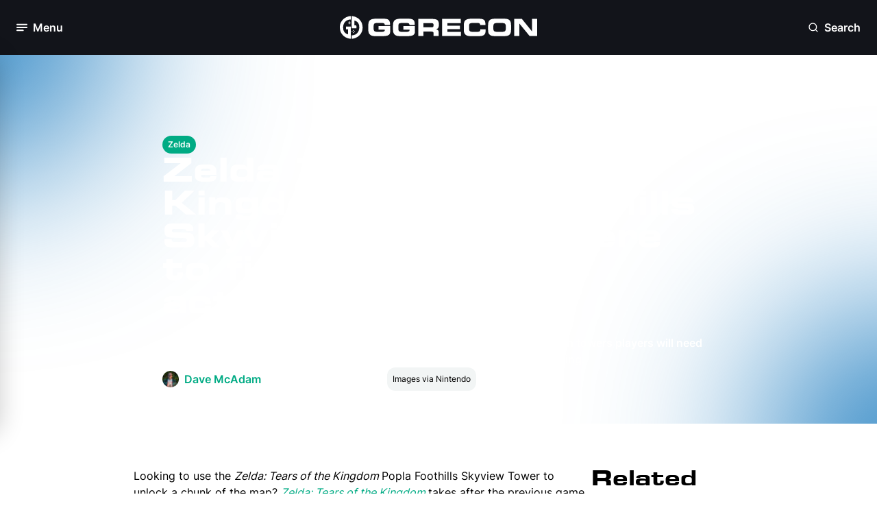

--- FILE ---
content_type: text/html; charset=utf-8
request_url: https://www.ggrecon.com/guides/zelda-tears-of-the-kingdom-popla-foothills-skyview-tower/
body_size: 15133
content:


<!DOCTYPE html>
<html lang="en-gb">
<head>
    <meta name="viewport" content="width=device-width, initial-scale=1.0">

        <!-- Meta Tags -->

<meta charset="UTF-8" />
<meta name="viewport" content="width=device-width, initial-scale=1.0,user-scalable=no" />
<meta http-equiv="Content-Security-Policy" content="block-all-mixed-content" />
<meta name="format-detection" content="telephone=no">
<link rel="icon" type="image/png" sizes="32x32" href="https://www.ggrecon.com/media/p4khnxb2/04_gg_avatar_green.png?width=32&amp;height=32&amp;v=1daee3f6f030470" />

<title>Zelda Tears of the Kingdom Popla Foothills Skyview Tower: Where to find &amp; how to activate</title>



<meta name="description" content="Zelda Tears of the Kingdom Popla Foothills Skyview Tower is one of the fifteen towers players will need to find in order to fill out their map of Hyrule and figure out where they are going." />
<meta property="og:description" content="Zelda Tears of the Kingdom Popla Foothills Skyview Tower is one of the fifteen towers players will need to find in order to fill out their map of Hyrule and figure out where they are going." />

<meta name="keywords" content="" />
<meta name="author" content="Dave McAdam" />

<link rel="canonical" href="https://www.ggrecon.com/guides/zelda-tears-of-the-kingdom-popla-foothills-skyview-tower/" />

<meta property="fb:pages" content="" />
<meta property="og:type" />

<meta property="og:title" content="Zelda Tears of the Kingdom Popla Foothills Skyview Tower: Where to find &amp; how to activate" />
<meta property="og:image" content="https://www.ggrecon.com/media/o2agtvqc/zelda-totk-popla-foothills-skyview-tower-cover.jpg" />
<meta name="twitter:image" content="https://www.ggrecon.com/media/o2agtvqc/zelda-totk-popla-foothills-skyview-tower-cover.jpg" />
<meta name="twitter:title" content="Zelda Tears of the Kingdom Popla Foothills Skyview Tower: Where to find &amp; how to activate" />
<meta name="twitter:description" content="Zelda Tears of the Kingdom Popla Foothills Skyview Tower is one of the fifteen towers players will need to find in order to fill out their map of Hyrule and figure out where they are going." />
<meta name="twitter:site" content="" />
<meta name="twitter:creator" content="" />
<meta name="twitter:card" content="summary_large_image" />
<meta property="og:url" content="https://www.ggrecon.com/guides/zelda-tears-of-the-kingdom-popla-foothills-skyview-tower/" />
<meta property="og:url" content="https://www.ggrecon.com/guides/zelda-tears-of-the-kingdom-popla-foothills-skyview-tower/" />
<meta property="og:site_name" content="GGRecon" />
<meta property="og:locale" content="en_US" />



    <script type="application/ld+json">
                    {
                    "@type": "Guide",
                    "@context": "https://schema.org",
                    "@id": "https://www.ggrecon.com/guides/zelda-tears-of-the-kingdom-popla-foothills-skyview-tower/",
                    "url": "https://www.ggrecon.com/guides/zelda-tears-of-the-kingdom-popla-foothills-skyview-tower/",

                    "about" : "Zelda Tears of the Kingdom Popla Foothills Skyview Tower is one of the fifteen towers players will need to find in order to fill out their map of Hyrule and figure out where they are going.",
                    "publisher": {
                        "@type": "Organization",
                        "@context": "https://schema.org",
                        "@id": "https://www.ggrecon.com#publisher",
                        "name": "GGRecon",
                        "url": "https://www.ggrecon.com",
                        "logo": {
                        "@type": "ImageObject",
                            "url": "",
                            "width": 150,
                            "height": 150
                            }
                    },
                    "image": "https://www.ggrecon.com/media/o2agtvqc/zelda-totk-popla-foothills-skyview-tower-cover.jpg",
                    "description": "Zelda Tears of the Kingdom Popla Foothills Skyview Tower is one of the fifteen towers players will need to find in order to fill out their map of Hyrule and figure out where they are going.",
                    "thumbnailUrl": "https://www.ggrecon.com/media/o2agtvqc/zelda-totk-popla-foothills-skyview-tower-cover.jpg",
                    "headline": "Zelda Tears of the Kingdom Popla Foothills Skyview Tower: Where to find &amp; how to activate",


                    "commentCount": "0",
                   "datePublished": "2023-05-13T13:09:00.0000000Z",
                    "inLanguage": "en-us",
                    "author":
                    {
                        "@type":"Person",
                        "name":"Dave McAdam",
                        "description" : "Dave is a Senior Guides Writer at GGRecon, after several years of freelancing across the industry. He covers a wide range of games, with particular focus on shooters like Destiny 2, RPGs like Baldur&#x27;s Gate 3 and Cyberpunk 2077, and fighting games like Street Fighter 6 and Tekken 8."
,"url":"https://www.ggrecon.com/authors/dave-mcadam/"                    },


                    "mainEntityOfPage": "https://www.ggrecon.com/guides/zelda-tears-of-the-kingdom-popla-foothills-skyview-tower/"

                }
    </script>
    <script type="application/ld+json">
        {
          "@context": "https://schema.org",
          "@type": "VideoGame",
          "name": "Zelda",
          "description": "Guides, news, and updates for The Legend of Zelda series - Nintendo&#x27;s iconic action-adventure franchise."
        }
    </script>



        <!-- END Meta Tags -->
   

    <link rel="stylesheet" media="all" href="/dist/ggrecon/css/output.css">
    <link rel="preconnect" crossorigin href="https://www.google-analytics.com">
    <link rel="preconnect" crossorigin href="https://www.googletagmanager.com">


    <script>
        window.dataLayer = window.dataLayer || [];
        function gtag() { window.dataLayer.push(arguments); }

        gtag("consent", "default", {
            ad_storage: "denied",
            analytics_storage: "denied",
            functionality_storage: "denied",
            personalization_storage: "denied",
            security_storage: "granted",
            wait_for_update: 500
        });

        gtag("set", "ads_data_redaction", true);
    </script>

    
    <script type="text/javascript" async data-noptimize="1" data-cfasync="false" src="//scripts.pubnation.com/tags/4ea83b77-bbf3-481e-8dcd-ab4bd064c659.js"></script>
    

    <!-- Chartbeat Script -->
    <script type='text/javascript'>
        (function () {
            /** CONFIGURATION START **/
            var _sf_async_config = window._sf_async_config = (window._sf_async_config || {});
            _sf_async_config.uid = 67103;  // UID IS SAME FOR ALL SITES ON YOUR ACCOUNT
            _sf_async_config.domain = 'ggrecon.com'; // DON'T INCLUDE HTTP(S) OR WWW
            _sf_async_config.useCanonical = true;
            _sf_async_config.useCanonicalDomain = true;
            _sf_async_config.flickerControl = false;
            _sf_async_config.sections = "Guides, "; //SET PAGE-LEVEL SECTION(S)
            _sf_async_config.authors = "Dave McAdam"; //SET PAGE-LEVEL AUTHOR(S)
            /** CONFIGURATION END **/
            function loadChartbeat() {
                var e = document.createElement('script');
                var n = document.getElementsByTagName('script')[0];
                e.type = 'text/javascript';
                e.async = true;
                e.src = '//static.chartbeat.com/js/chartbeat.js';
                n.parentNode.insertBefore(e, n);
            }
            loadChartbeat();
        })();
    </script>
    
    <!-- End Chartbeat Script -->
    <script>
        function addEmbedScript() {
            var reddit = document.createElement('script');
            reddit.setAttribute('src', 'https://embed.redditmedia.com/widgets/platform.js');

            var twitter = document.createElement('script');
            twitter.setAttribute('src', 'https://platform.twitter.com/widgets.js');

            var tiktok = document.createElement('script');
            tiktok.setAttribute('src', 'https://www.tiktok.com/embed.js');

            var facebook = document.createElement('script');
            facebook.setAttribute('src', 'https://connect.facebook.net/en_US/sdk.js#xfbml=1&amp;version=v10.0');

            var insta = document.createElement('script');
            insta.setAttribute('src', '//platform.instagram.com/en_US/embeds.js');

            document.head.appendChild(reddit);
            document.head.appendChild(twitter);
            document.head.appendChild(tiktok);
            document.head.appendChild(facebook);
            document.head.appendChild(insta);

            document.removeEventListener('scroll', addEmbedScript);
        }

        document.addEventListener('scroll', addEmbedScript);
    </script>

<script data-admiral type="text/javascript">!(function(M,_name){M[_name]=M[_name]||function F(){(F.q=F.q||[]).push(arguments)},M[_name].v=M[_name].v||2,M[_name].s="3";})(window,decodeURI(decodeURI('%61%64%256d%69r%2561%25%36%63')));!(function(M,F,o,K){o=M.createElement(F),M=M.getElementsByTagName(F)[0],o.async=1,o.src="https://screechingstocking.com/public/l6zd5i4/ukqz6.main.js",(K=0)&&K(o),M.parentNode.insertBefore(o,M)})(document,"script");;
!(function(M,F,o,K,T){function d(K,T){try{d=M.localStorage,(K=JSON.parse(d[decodeURI(decodeURI('%256%37%25%365%74It%2565%6d'))](o)).lgk||[])&&(T=M[F].pubads())&&K.forEach((function(M){M&&M[0]&&T.setTargeting(M[0],M[1]||"")}))}catch(J){}var d}try{(T=M[F]=M[F]||{}).cmd=T.cmd||[],typeof T.pubads===K?d():typeof T.cmd.unshift===K?T.cmd.unshift(d):T.cmd.push(d)}catch(J){}})(window,decodeURI(decodeURI('%25%367o%256f%67%256%63%256%35tag')),"_a"+decodeURI(decodeURI("Q%25%35%33%30%2532%25%34%65%2554Y3%2551%54%25%342%42%4d%25%36bY%78%4ek%2549%253%34%4d%6aZ%45%52%25%34%35%25%34%65%46%25%34%65E%25%34%61%25%344%25%34e%25%344%2563%25%374%25%34d%25%351")),"function");;
;</script></head>
<body x-data="{ darkModeToggle: false }" :class="{ 'dark': darkModeToggle }" class="dark:bg-dark-base-minus-1">
    <div x-data="{ openNewsletterModal: false }">
            <!-- Navigation -->

<nav class="relative sticky top-0 h-16 lg:h-20 px-6 py-4 z-50 lsg:py-6 bg-black flex flex-row justify-between" x-data="{ menuOpen: false }" x-on:click.outside="menuOpen = false">

    <!-- Hamburger button to open/close the menu -->
    <div class="flex items-center w-1/3">
        <button aria-label="Toggle Menu" x-on:click="menuOpen = !menuOpen" class="flex items-center space-x-2 focus:outline-none">
            <div class="relative">

                <i class="block w-4 h-4 text-white transition-opacity duration-300"
                   :class="menuOpen ? 'opacity-0' : 'opacity-100'">
                    <svg class="w-full h-full">
                        <use href="../../dist/ggrecon/svgs/sprite.svg#hamburger"></use>
                    </svg>
                </i>

                <i class="absolute -top-0.5 -left-0.5 w-5 h-5 text-white transition-opacity duration-300"
                   :class="menuOpen ? 'opacity-100' : 'opacity-0'">
                    <svg class="w-full h-full">
                        <use href="../../dist/ggrecon/svgs/sprite.svg#close"></use>
                    </svg>
                </i>

            </div>

            <span x-text="menuOpen ? 'Close' : 'Menu'" class="hidden lg:block font-bold text-white text-lg">Menu</span>
        </button>
    </div>

    <!-- Logo -->
    <div class="flex flex-row justify-center w-1/3">
        <a aria-label="GGRecon Home" href="/">
            <i class="block lg:hidden w-8 h-8">
                <svg class="w-full h-full">
                    <use href="../../dist/ggrecon/svgs/sprite.svg#logo-white"></use>
                </svg>
            </i>
        </a>


        <a aria-label="GGRecon Home" href="/">
            <i class="hidden h-full lg:block w-72">
                <svg class="w-full h-full">
                    <use href="../../dist/ggrecon/svgs/sprite.svg#logo-games-cabin-portrait"></use>
                </svg>
            </i>
        </a>

    </div>

    <div class="flex flex-row justify-end w-1/3">

        <!-- Newsletter Modal - to be integrated -->
        <!-- End Newsletter Modal -->
        <!-- Search Modal -->
        <div class="flex flex-col h-full justify-center" x-data="{ openSearchModal: false }" x-cloak>

            <button aria-label="Open Search" x-on:click="openSearchModal = true" class="flex items-center space-x-2 focus:outline-none">
                <i class="block w-4 h-4 text-white">
                    <svg class="w-full h-full">
                        <use href="../../dist/ggrecon/svgs/sprite.svg#search"></use>
                    </svg>
                </i>
                <span class="hidden lg:block font-bold text-white text-lg">Search</span>
            </button>

            <!-- Modal -->
            <div x-show="openSearchModal"
                 x-on:keydown.escape.prevent.stop="openSearchModal = false"
                 role="dialog"
                 aria-modal="true"
                 x-id="['modal-title']"
                 :aria-labelledby="$id('modal-title')"
                 class="absolute w-full top-[25%] left-0 overflow-y-auto fixed">

                <div x-show="openSearchModal" x-transition.opacity.duration.300 class="fixed inset-0 bg-[#0d1117] bg-opacity-[90%]"></div>

                <button aria-label="Open Search" type="button" x-on:click="openSearchModal = false" class="absolute top-6 right-6 bg-dark-bg-depth-0 px-3 py-3 rounded-full z-10">
                    <i class="block w-6 h-6 text-white cursor-pointer">
                        <svg class="w-full h-full">
                            <use href="../../dist/ggrecon/svgs/sprite.svg#close"></use>
                        </svg>
                    </i>
                </button>

                <div x-show="openSearchModal"
                     x-transition:enter="ease-out duration-300"
                     x-transition:enter-start="opacity-0 translate-y-4"
                     x-transition:enter-end="opacity-100 translate-y-0"
                     x-transition:leave="ease-in duration-300"
                     x-transition:leave-start="opacity-100 translate-y-0"
                     x-transition:leave-end="opacity-0 translate-y-4"
                     class="flex relative justify-center items-center p-4 min-h-screen">

                    <div class="overflow-y-auto relative w-full max-w-2xl">

                        <!-- Modal Content -->
                        <form action="https://www.ggrecon.com/search-results/" x-on:click.outside="openSearchModal = false">
                            <div class="flex flex-col gap-2">

                                <div class="px-2 py-4 flex flex-row rounded-lg border-2 bg-white dark:bg-black border-dark-info-purple-0">
                                    <span>
                                        <i class="block w-6 h-6 dark:text-white">
                                            <svg class="w-full h-full">
                                                <use href="../../dist/ggrecon/svgs/sprite.svg#search"></use>
                                            </svg>
                                        </i>
                                    </span>


                                    <input name="term" class="bg-white dark:bg-black dark:placeholder:text-White dark:text-white w-full border-0 focus:outline-none px-4" />

                                </div>

                                <p class="flex flex-row items-center gap-1 paragraph-sm text-dark-base-1">
                                    <span>
                                        <i class="block w-3 h-3 text-white cursor-pointer">
                                            <svg class="w-full h-full">
                                                <use href="../../dist/ggrecon/svgs/sprite.svg#corner-down-left"></use>
                                            </svg>
                                        </i>
                                    </span>Press Enter To Search
                                </p>

                            </div>
                        </form>
                        <!-- End Modal Content -->
                    </div>

                </div>
            </div>
            <!-- End Modal -->
        </div>
        <!-- End Search Modal -->

    </div>

    <!-- Desktop Menu -->
    <div class="absolute left-0 top-16 lg:top-20 w-full lg:w-80 transition-transform duration-300 z-500 -translate-x-full"
         :class="{ '-translate-x-full': !menuOpen, 'translate-x-0': menuOpen }">
        <div class="px-2 py-6 bg-white dark:bg-black lg:rounded-3xl lg:border-2 lg:border-light-bg-depth-0 dark:border-dark-bg-depth-1 lg:shadow-60">
            <div class="mb-6 px-4 flex flex-row justify-between">
                <h2 class="hidden lg:block mt-1 text-light-bg-depth-1 font-bold">Menu</h2>

                <!-- Join our newsletter to be integrated -->
                <!-- End Join our newsletter -->

                <div>
                    <button aria-label="Dark Mode Toggle" class="relative transition ease-in-out duration-300 w-14 p-1 rounded-full focus:outline-none"
                            :class="{ 'bg-light-bg-depth-minus-2': !darkModeToggle, 'bg-dark-bg-depth-minus-2': darkModeToggle }"
                            x-init="
                // Check localStorage for dark mode preference
                darkModeToggle = localStorage.getItem('darkMode') === 'true';

                // If no preference is found, default to dark mode
                if (localStorage.getItem('darkMode') === null) {
                    darkModeToggle = true;
                    localStorage.setItem('darkMode', true);
                }

                // Apply dark mode class to body based on the preference
                if (darkModeToggle) {
                    document.body.classList.add('dark');
                } else {
                    document.body.classList.remove('dark');
                }
            "
                            x-on:click="
                darkModeToggle = !darkModeToggle;

                // Save dark mode preference to localStorage
                localStorage.setItem('darkMode', darkModeToggle);

                // Apply dark mode class to body based on the preference
                if (darkModeToggle) {
                    document.body.classList.add('dark');
                } else {
                    document.body.classList.remove('dark');
                }
            ">
                        <div class="transition ease-in-out duration-300 rounded-full h-6 w-6 bg-light-primary-blue-0 dark:bg-dark-primary-blue-minus-1 shadow"
                             :class="{ 'transform translate-x-full': darkModeToggle }">
                        </div>

                        <i class="absolute top-2 left-2 h-4 w-4 text-white dark:text-dark-bg-depth-3">
                            <svg class="w-full h-full">
                                <use href="../../dist/ggrecon/svgs/sprite.svg#sun"></use>
                            </svg>
                        </i>

                        <i class="absolute top-2 right-2 h-4 w-4 text-light-bg-depth-3 dark:text-white">
                            <svg class="w-full h-full">
                                <use href="../../dist/ggrecon/svgs/sprite.svg#moon"></use>
                            </svg>
                        </i>
                    </button>
                </div>


            </div>

            <div class="h-[55vh] md:h-[63vh] lg:h-[51vh] xl:h-[62vh] overflow-y-scroll">
                <!-- Sections for menu content -->
                <div class="p-2 mb-6 flex flex-col gap-4">
                    <p class="px-2 text-light-bg-depth-2 paragraph-sm font-semibold">Our Content</p>
                    <ul class="flex flex-col font-bold gap-5 dark:text-white">

                            <li class="px-2 ">
                                <a aria-label="Home" href="https://www.ggrecon.com/" class="dark:text-white">Home</a>
                            </li>
                            <li class="px-2 ">
                                <a aria-label="News" href="https://www.ggrecon.com/news/" class="dark:text-white">News</a>
                            </li>
                            <li class="px-2 ">
                                <a aria-label="Guides" href="https://www.ggrecon.com/guides/" class="dark:text-white">Guides</a>
                            </li>
                            <li class="px-2 ">
                                <a aria-label="Originals" href="https://www.ggrecon.com/originals/" class="dark:text-white">Originals</a>
                            </li>
                            <li class="px-2 ">
                                <a aria-label="Reviews" href="https://www.ggrecon.com/reviews/" class="dark:text-white">Reviews</a>
                            </li>
                            <li class="px-2 ">
                                <a aria-label="Lists" href="https://www.ggrecon.com/lists/" class="dark:text-white">Lists</a>
                            </li>
                            <li class="px-2 ">
                                <a aria-label="Guess The Game" href="https://www.guessthegame.ggrecon.com/" class="dark:text-white">Guess The Game</a>
                            </li>
                    </ul>
                </div>

                <div class="p-2 mb-6 flex flex-col gap-4">
                    <p class="px-2 text-light-bg-depth-2 paragraph-sm font-semibold">Popular Games</p>
                    <ul class="flex flex-col font-bold gap-5 dark:text-white">
                            <li class="px-2">
                                <a aria-label="EA FC" href="https://www.ggrecon.com/games/ea-sports-fc/" class="dark:text-white">EA FC</a>
                            </li>
                            <li class="px-2">
                                <a aria-label="Astro Bot" href="https://www.ggrecon.com/games/astro-bot/" class="dark:text-white">Astro Bot</a>
                            </li>
                            <li class="px-2">
                                <a aria-label="Black Ops 6" href="https://www.ggrecon.com/games/black-ops-6/" class="dark:text-white">Black Ops 6</a>
                            </li>
                            <li class="px-2">
                                <a aria-label="Starfield" href="https://www.ggrecon.com/games/starfield/" class="dark:text-white">Starfield</a>
                            </li>
                            <li class="px-2">
                                <a aria-label="Call Of Duty" href="https://www.ggrecon.com/games/call-of-duty/" class="dark:text-white">Call Of Duty</a>
                            </li>
                            <li class="px-2">
                                <a aria-label="Fortnite" href="https://www.ggrecon.com/games/fortnite/" class="dark:text-white">Fortnite</a>
                            </li>
                    </ul>
                </div>

                <div class="p-2 mb-6 flex flex-col gap-4">
                    <p class="px-2 text-light-bg-depth-2 paragraph-sm font-semibold">A-Z Games</p>
                    <ul class="flex flex-col font-bold gap-5 dark:text-white">
                            <li class="px-2">
                                <a aria-label="EA FC" href="https://www.ggrecon.com/games/ea-sports-fc/" class="dark:text-white">EA FC</a>
                            </li>
                            <li class="px-2">
                                <a aria-label="Astro Bot" href="https://www.ggrecon.com/games/astro-bot/" class="dark:text-white">Astro Bot</a>
                            </li>
                            <li class="px-2">
                                <a aria-label="Black Ops 6" href="https://www.ggrecon.com/games/black-ops-6/" class="dark:text-white">Black Ops 6</a>
                            </li>
                            <li class="px-2">
                                <a aria-label="Starfield" href="https://www.ggrecon.com/games/starfield/" class="dark:text-white">Starfield</a>
                            </li>
                            <li class="px-2">
                                <a aria-label="Call Of Duty" href="https://www.ggrecon.com/games/call-of-duty/" class="dark:text-white">Call Of Duty</a>
                            </li>
                            <li class="px-2">
                                <a aria-label="Fortnite" href="https://www.ggrecon.com/games/fortnite/" class="dark:text-white">Fortnite</a>
                            </li>
                    </ul>
                </div>
            </div>

            <!-- Socials section -->
            <div class="pt-6 px-2 flex flex row justify-between border-t-2 border-light-bg-depth-2">
                <p class="text-light-bg-depth-2 paragraph-sm font-semibold flex flex-col justify-center">Our Socials:</p>
                <div class="flex flex-row gap-2">
                        <a aria-label="Go to Facebook" href="https://www.facebook.com/GGReconEsports" target="">
                            <i class="block h-5 w-5 lg:h-7 lg:w-7 p-1 lg:p-1.5 text-white bg-light-primary-blue-0 dark:bg-dark-primary-blue-minus-1 hover:bg-dark-primary-blue-minus-1 dark:hover:bg-light-primary-blue-minus-1 rounded-full">
                                <svg class="w-full h-full">
                                    <use href="../../dist/ggrecon/svgs/sprite.svg#facebook"></use>
                                </svg>
                            </i>
                        </a>
                        <a aria-label="Go to Instagram" href="https://www.instagram.com/ggrecon_/" target="">
                            <i class="block h-5 w-5 lg:h-7 lg:w-7 p-1 lg:p-1.5 text-white bg-light-primary-blue-0 dark:bg-dark-primary-blue-minus-1 hover:bg-dark-primary-blue-minus-1 dark:hover:bg-light-primary-blue-minus-1 rounded-full">
                                <svg class="w-full h-full">
                                    <use href="../../dist/ggrecon/svgs/sprite.svg#instagram"></use>
                                </svg>
                            </i>
                        </a>
                        <a aria-label="Go to X" href="https://x.com/ggrecongaming" target="">
                            <i class="block h-5 w-5 lg:h-7 lg:w-7 p-1 lg:p-1.5  text-white bg-light-primary-blue-0 dark:bg-dark-primary-blue-minus-1 hover:bg-dark-primary-blue-minus-1 dark:hover:bg-light-primary-blue-minus-1 rounded-full">
                                <svg class="w-full h-full">
                                    <use href="../../dist/ggrecon/svgs/sprite.svg#x-twitter"></use>
                                </svg>
                            </i>
                        </a>
                        <a aria-label="Go to TikTok" href="https://www.tiktok.com/@ggrecon" target="">
                            <i class="block h-5 w-5 lg:h-7 lg:w-7 p-1 lg:p-1.5 text-white bg-light-primary-blue-0 dark:bg-dark-primary-blue-minus-1 hover:bg-dark-primary-blue-minus-1 dark:hover:bg-light-primary-blue-minus-1 rounded-full">
                                <svg class="w-full h-full">
                                    <use href="../../dist/ggrecon/svgs/sprite.svg#tiktok"></use>
                                </svg>
                            </i>
                        </a>
                        <a aria-label="Go to YouTube" href="https://www.youtube.com/@GGReconGaming" target="">
                            <i class="block h-5 w-5 lg:h-7 lg:w-7 p-1 lg:p-1.5 text-white bg-light-primary-blue-0 dark:bg-dark-primary-blue-minus-1 hover:bg-dark-primary-blue-minus-1 dark:hover:bg-light-primary-blue-minus-1 rounded-full">
                                <svg class="w-full h-full">
                                    <use href="../../dist/ggrecon/svgs/sprite.svg#youtube"></use>
                                </svg>
                            </i>
                        </a>
                </div>
            </div>
        </div>
    </div>
    <!-- End Desktop Menu -->
</nav>            <!-- END Navigation -->

        <main>
            

<!-- Guides Hero  -->

<div class="mb-12 grid grid-cols-12 relative min-h-[400px] max-h-fit md:h-[538px] overflow-hidden">




<picture>
    <!-- Source for WebP (processed by middleware) -->
    <source srcset="https://www.ggrecon.com/media/o2agtvqc/zelda-totk-popla-foothills-skyview-tower-cover.jpg?width=1000&amp;v=1daeebdafa97940&amp;quality=60&amp;format=webp" type="image/webp" >

    <!-- Fallback to JPEG or PNG (original) -->
    <img  src="https://www.ggrecon.com/media/o2agtvqc/zelda-totk-popla-foothills-skyview-tower-cover.jpg?width=1000&amp;v=1daeebdafa97940&amp;quality=60" alt="Zelda Tears of the Kingdom Popla Foothills Skyview Tower: Where to find &amp; how to activate" class="absolute top-0 left-0 h-full w-full object-cover z-0 hidden" >
</picture>

<picture>
    <!-- Source for WebP (processed by middleware) -->
    <source srcset="https://www.ggrecon.com/media/o2agtvqc/zelda-totk-popla-foothills-skyview-tower-cover.jpg?width=500&amp;height=700&amp;v=1daeebdafa97940&amp;quality=60&amp;format=webp" type="image/webp" >

    <!-- Fallback to JPEG or PNG (original) -->
    <img  src="https://www.ggrecon.com/media/o2agtvqc/zelda-totk-popla-foothills-skyview-tower-cover.jpg?width=500&amp;height=700&amp;v=1daeebdafa97940&amp;quality=60" alt="Zelda Tears of the Kingdom Popla Foothills Skyview Tower: Where to find &amp; how to activate" class="absolute top-0 left-0 h-full w-full object-cover z-0 md:hidden" >
</picture>
    <div class="absolute inset-0 bg-gradient-to-t md:bg-gradient-to-r from-black via-black via-40% md:via-50% lg:via-55% xl:via-60% to-transparent z-10"></div>

    <!-- Coloured spots -->
    <div class="hidden md:block absolute -top-60 -left-60 xl:left-80 w-[400px] h-[400px] bg-light-background-blur-blue blur-[150px] rounded-full z-10"></div>

    <div class="hidden md:block absolute -bottom-60 -right-60 w-[400px] h-[400px] bg-light-background-blur-blue blur-[150px] rounded-full z-10"></div>
    <!-- End Coloured spots -->

    <div class="xl:col-start-3 col-span-full md:col-span-8 relative flex flex-col h-full px-6 pb-3 pt-48 md:pt-0 md:pb-12 gap-3 z-30 justify-end text-white">

            <div class="flex flex-row flex-wrap gap-3">
                
                    <a aria-label="View: https://www.ggrecon.com/zelda/" href="https://www.ggrecon.com/zelda/" class="flex-none" target="">
                        <div class="tab-pill-inline">Zelda</div>
                    </a>
               
            </div>

        <h1 class="">Zelda Tears of the Kingdom Popla Foothills Skyview Tower: Where to find &amp; how to activate</h1>

        <p class="font-bold">Zelda Tears of the Kingdom Popla Foothills Skyview Tower is one of the fifteen towers players will need to find in order to fill out their map of Hyrule and figure out where they are going.</p>

        <div class="flex flex-col md:flex-row md:items-center gap-4">
            <div class="flex flex-row gap-1">
                <div class="flex flex-row mr-2">
                    <div class="w-6 aspect-square flex justify-center items-center">


                       



<picture>
    <!-- Source for WebP (processed by middleware) -->
    <source srcset="https://www.ggrecon.com/media/2xin1uex/dave-profile-pic.jpg?width=100&amp;height=100&amp;v=1daeedcdea21170&amp;quality=60&amp;format=webp" type="image/webp" >

    <!-- Fallback to JPEG or PNG (original) -->
    <img  src="https://www.ggrecon.com/media/2xin1uex/dave-profile-pic.jpg?width=100&amp;height=100&amp;v=1daeedcdea21170&amp;quality=60" alt="Dave McAdam" class="object-cover w-full h-full rounded-full" >
</picture>                    </div>
                </div>

                    <a aria-label="View: Dave McAdam" href="https://www.ggrecon.com/authors/dave-mcadam/">
                        <p class="text-light-secondary-green-0 font-bold">Dave McAdam</p>
                    </a>
            </div>

            <div class="flex flex-row gap-1">
                <i class="block h-6 w-6 text-white">
                    <svg class="w-full h-full">
                        <use href="../../dist/ggrecon/svgs/sprite.svg#clock"></use>
                    </svg>
                </i>
                <p class="">13th May 2023 13:09</p>
            </div>

                <div class="flex flex-col justify-end">
                    <div class="p-2 w-fit bg-light-bg-depth-minus-3 dark:bg-dark-bg-depth-minus-3 rounded-xl">
                        <p class="paragraph-sm text-light-base-1 dark:text-dark-base-1">Images via Nintendo</p>
                    </div>
                </div>

        </div>

    </div>
</div>


<!-- End Guides Hero -->
<!-- Article Detail Body-->

<div class="px-4 py-4 lg:px-44 xl:px-[340px]">

    <div class="mx-auto flex flex-row justify-center w-full gap-4">

        <!-- Article-->
        <div class="flex flex-col w-full md:w-[72%] gap-6">







            <!-- RTE Content-->
            <div class="flex flex-col gap-6 dark:text-white">

                <div>
                    <!-- Render content modules -->
<!-- start ECM1Rte  -->
                                <div class="">

                                    


<!-- ECM1 RTE  -->

<div class="rte">
    <div :class="{ 'tw-dark': darkModeToggle }">
        <p>Looking to use the <em>Zelda: Tears of the Kingdom </em>Popla Foothills Skyview Tower to unlock a chunk of the map? <em><a href="https://www.ggrecon.com/zelda/" title="Zelda">Zelda: Tears of the Kingdom</a></em><em> </em>takes after the previous game by having players seek out towers to unlock the map. The Popla Foothills Skyview Tower reveals a big part of the south of <a rel="noopener" href="https://www.zelda.com/tears-of-the-kingdom/" target="_blank">the game</a>'s map. Here is what you need to know to find and activate the Popla Foothills Skyview Tower in <em>Zelda: Tears of the Kingdom.</em></p>
<ul>
<li><em>Check out <a href="https://www.ggrecon.com/guides/zelda-tears-of-the-kingdom-sahasra-slope-skyview-tower/" title="Zelda Tears of the Kingdom Sahasra Slope Skyview Tower: Where to find &amp; how to activate" data-anchor="#">Zelda: Tears of the Kingdom Sahasra Slope Skyview Tower</a> for more useful info.</em></li>
</ul>
<h2>Zelda TOTK Popla Foothills Skyview Tower: Where to find it</h2>
<p><img src="/media/m5pcgwyr/zelda-totk-popla-foothills-skyview-tower-where.jpg?format=webp" alt="The location of the Popla Foothills Skyview Tower on the map" width="500" height="281.25" data-caption="" data-old-udi="umb://media/05ad0c3475714af3b028e483dec44d6a"></p>
<p>The Popla Foothills Skyview Tower is just<strong> south of Hyrule Field</strong>. It is just to the northeast of Lake Hylia, directly east of the Hills of Baumer Chasm. To find it easily, head to Hyrule Field and use your scope to look to the southeast, the tower should be visible from just about anywhere.</p>
<p>Once you spot it, stick a pin on it to mark it on your map. As the name suggests, the Popla Foothills Skyview Tower is up in the hills, so be prepared to do some hiking.</p>
<ul>
<li><em>For tips on another tower, check out our <a href="https://www.ggrecon.com/guides/zelda-tears-of-the-kingdom-upland-zorana-skyview-tower/" title="Zelda Tears of the Kingdom Upland Zorana Skyview Tower: Where to find &amp; how to activate" data-anchor="#">Zelda: Tears of the Kingdom Upland Zorana Skyview Tower</a> guide.</em></li>
</ul>
<h2>Zelda TOTK Popla Foothills Skyview Tower: How to activate it</h2>
<p><img src="/media/hnwbb0hc/zelda-totk-popla-foothills-skyview-tower-how.jpg?format=webp" alt="rescuing Elmerson beneath the Popla Foothills Skyview Tower" width="500" height="281.25" data-caption="" data-old-udi="umb://media/41fd72736949400b9c7f9f63c511d45e"></p>
<p>When you reach the Popla Foothills Skyview Tower, you will find it is open but <strong>the console isn't working</strong>. Nearby, there is a well. Approach it and you will hear someone calling for help. <strong>The engineer who is supposed to fix the tower is stuck down there</strong>, but thankfully it isn't difficult to get him out.</p>
<p>Go south from the Skyview Tower and drop down from the cliff to the <strong>Popla Foothills South Well</strong>, where you will find some ruined old houses. At the bottom of the cliff that you just dropped down from, you will find a <strong>cave entrance</strong>. Head into the Popla Foothills Excavation Site and you will find Elmerson trapped behind a gate.</p>
<p>All you need to do is <strong>step onto the large button</strong> on the floor to open the gate and free the engineer. He will head straight back to the Skyview Tower to fix it. The quickest and easiest way to return to the tower is to use <strong>Ascend from inside the cave</strong>. Once you are back up beside the tower, activate it and unlock another chunk of the map.</p>
<p><em>That is it for our Zelda Tears of the Kingdom Popla Foothills Skyview Tower guide. For more on the game, check out our <a href="https://www.ggrecon.com/guides/zelda-tears-of-the-kingdom-rabella-wetlands-skyview-tower/" title="Zelda Tears of the Kingdom Rabella Wetlands Skyview Tower: Where to find &amp; how to activate" data-anchor="#">Zelda: Tears of the Kingdom Rabella Wetlands Skyview Tower</a> guide.</em></p>
    </div>    
</div>

<!-- End ECM1 RTE  -->

                                </div>
<!-- end ECM1Rte  -->                </div>

            </div>
            <!-- End RTE Content-->
            <!-- About the Author-->
            <div class="mt-6">
                <div class="p-4 mb-3 flex flex-row gap-2 bg-light-bg-depth-minus-4 dark:bg-dark-bg-depth-minus-4 rounded-xl">

                        <div class="w-12 h-12 aspect-square flex justify-center items-center">





<picture>
    <!-- Source for WebP (processed by middleware) -->
    <source srcset="https://www.ggrecon.com/media/2xin1uex/dave-profile-pic.jpg?width=100&amp;height=100&amp;v=1daeedcdea21170&amp;quality=60&amp;format=webp" type="image/webp" >

    <!-- Fallback to JPEG or PNG (original) -->
    <img  src="https://www.ggrecon.com/media/2xin1uex/dave-profile-pic.jpg?width=100&amp;height=100&amp;v=1daeedcdea21170&amp;quality=60" alt="Dave McAdam" class="object-cover w-full h-full rounded-full" >
</picture>
                        </div>

                    <div>
                        <p class="text-dark-bg-depth-2">About The Author</p>
                        <p class="subtitle dark:text-white">Dave McAdam</p>
                    </div>

                </div>
                    <p class="dark:text-white">
                        Dave is a Senior Guides Writer at GGRecon, after several years of freelancing across the industry. He covers a wide range of games, with particular focus on shooters like Destiny 2, RPGs like Baldur&#x27;s Gate 3 and Cyberpunk 2077, and fighting games like Street Fighter 6 and Tekken 8.
                    </p>
            </div>
            <!-- End About the Author-->
            <!-- Next/Previous-->

            <div class="flex flex-row justify-end w-full">



            </div>
            <!-- End Article-->           
        </div>

        <!-- End Article-->
        <!-- Right Column-->
        <div class="hidden md:flex flex-col w-[24%]">


                    <!-- Sidebar Cards -->
                        <div class="mb-6">

                            <div class="">

                                <div class="flex flex-row justify-between mb-6 Dark:text-dark-base-1 items-center">

                                    <h2 class="w-1/5 md:w-full">Related</h2>

                                </div>

                                <div class="flex flex-col md:flex-row md:flex-wrap md:justify-center gap-3 lg:gap-6">
                                    <!-- Cards go here -->
                                        <!-- Listing Card -->
                                        <div class="flex flex-col w-full bg-white dark:bg-dark-base-minus-1 rounded-xl border-none card-hover-scale">
                                            <!-- Image -->
                                            <a aria-label="View: Will there be DLC for Zelda: Tears of the Kingdom?" href="https://www.ggrecon.com/guides/zelda-tears-of-the-kingdom-dlc/" class="" target="">
                                                <div class="relative">
                                                    <div class="tab-pill z-10">Zelda</div>




<picture>
    <!-- Source for WebP (processed by middleware) -->
    <source srcset="https://www.ggrecon.com/media/1dodwbzn/link-sky-glider-zelda-tears-of-the-kingdom.png?width=1000&amp;v=1daf20043c29b80&amp;quality=60&amp;format=webp" type="image/webp" >

    <!-- Fallback to JPEG or PNG (original) -->
    <img  src="https://www.ggrecon.com/media/1dodwbzn/link-sky-glider-zelda-tears-of-the-kingdom.png?width=1000&amp;v=1daf20043c29b80&amp;quality=60" alt="Will there be DLC for Zelda: Tears of the Kingdom?" class="object-cover rounded-xl w-full h-[198px] lg:h-[240px]" >
</picture>

                                                </div>

                                                <div class="mx-auto pb-3 pt-3 flex flex-col justify-center rounded-b-xl dark:text-dark-base-1 bg-white dark:bg-dark-base-minus-1">

                                                    <!-- Text Content -->
                                                    <p class="mb-3 subtitle">Will there be DLC for Zelda: Tears of the Kingdom?</p>
                                                    <p class="mb-2">If you want news on whether there will be DLC for Zelda: Tears of the Kingdom or not, we have all of the information you&#x27;ll need about any expansions here.</p>

                                                </div>
                                            </a>
                                        </div>
                                        <!-- End Listing Card -->
                                        <!-- Listing Card -->
                                        <div class="flex flex-col w-full bg-white dark:bg-dark-base-minus-1 rounded-xl border-none card-hover-scale">
                                            <!-- Image -->
                                            <a aria-label="View: How to find and defeat the Rare Stone Talus in Zelda: Tears of The Kingdom" href="https://www.ggrecon.com/guides/zelda-tears-of-the-kingdom-rare-stone-talus/" class="" target="">
                                                <div class="relative">
                                                    <div class="tab-pill z-10">Zelda</div>




<picture>
    <!-- Source for WebP (processed by middleware) -->
    <source srcset="https://www.ggrecon.com/media/4dxpwbzi/rare-stone-talus.jpg?width=1000&amp;v=1daeeb939e7bd60&amp;quality=60&amp;format=webp" type="image/webp" >

    <!-- Fallback to JPEG or PNG (original) -->
    <img  src="https://www.ggrecon.com/media/4dxpwbzi/rare-stone-talus.jpg?width=1000&amp;v=1daeeb939e7bd60&amp;quality=60" alt="How to find and defeat the Rare Stone Talus in Zelda: Tears of The Kingdom" class="object-cover rounded-xl w-full h-[198px] lg:h-[240px]" >
</picture>

                                                </div>

                                                <div class="mx-auto pb-3 pt-3 flex flex-col justify-center rounded-b-xl dark:text-dark-base-1 bg-white dark:bg-dark-base-minus-1">

                                                    <!-- Text Content -->
                                                    <p class="mb-3 subtitle">How to find and defeat the Rare Stone Talus in Zelda: Tears of The Kingdom</p>
                                                    <p class="mb-2">If you&#x27;re looking to find the Rare Stone Talus in Zelda: Tears of the Kingdom, then look no further. We&#x27;ll show you where to find and how to defeat it fast.</p>

                                                </div>
                                            </a>
                                        </div>
                                        <!-- End Listing Card -->
                                        <!-- Listing Card -->
                                        <div class="flex flex-col w-full bg-white dark:bg-dark-base-minus-1 rounded-xl border-none card-hover-scale">
                                            <!-- Image -->
                                            <a aria-label="View: Zelda: Tears of the Kingdom Fuse Recycling explained - Which weapons can use it?" href="https://www.ggrecon.com/guides/zelda-tears-of-the-kingdom-fuse-recycling/" class="" target="">
                                                <div class="relative">
                                                    <div class="tab-pill z-10">Zelda</div>




<picture>
    <!-- Source for WebP (processed by middleware) -->
    <source srcset="https://www.ggrecon.com/media/vv3lr5f5/tears-of-the-kingdom-fuse-recipes.jpg?width=1000&amp;v=1daeeb99bcfd3a0&amp;quality=60&amp;format=webp" type="image/webp" >

    <!-- Fallback to JPEG or PNG (original) -->
    <img  src="https://www.ggrecon.com/media/vv3lr5f5/tears-of-the-kingdom-fuse-recipes.jpg?width=1000&amp;v=1daeeb99bcfd3a0&amp;quality=60" alt="Zelda: Tears of the Kingdom Fuse Recycling explained - Which weapons can use it?" class="object-cover rounded-xl w-full h-[198px] lg:h-[240px]" >
</picture>

                                                </div>

                                                <div class="mx-auto pb-3 pt-3 flex flex-col justify-center rounded-b-xl dark:text-dark-base-1 bg-white dark:bg-dark-base-minus-1">

                                                    <!-- Text Content -->
                                                    <p class="mb-3 subtitle">Zelda: Tears of the Kingdom Fuse Recycling explained - Which weapons can use it?</p>
                                                    <p class="mb-2">Fuse Recycling is a useful ability in The Legend of Zelda: Tears of the Kingdom, so here we&#x2019;ll be showing you what it does and which weapons can use it.</p>

                                                </div>
                                            </a>
                                        </div>
                                        <!-- End Listing Card -->
                                        <!-- Listing Card -->
                                        <div class="flex flex-col w-full bg-white dark:bg-dark-base-minus-1 rounded-xl border-none card-hover-scale">
                                            <!-- Image -->
                                            <a aria-label="View: How to complete the &#x27;Lost in the Dunes&#x27; quest in Zelda: Tears of the Kingdom" href="https://www.ggrecon.com/guides/zelda-tears-of-the-kingdom-lost-in-the-dunes-quest/" class="" target="">
                                                <div class="relative">
                                                    <div class="tab-pill z-10">Zelda</div>




<picture>
    <!-- Source for WebP (processed by middleware) -->
    <source srcset="https://www.ggrecon.com/media/skgmryht/lost-in-the-dunes.png?width=1000&amp;v=1daeeb9abe430b0&amp;quality=60&amp;format=webp" type="image/webp" >

    <!-- Fallback to JPEG or PNG (original) -->
    <img  src="https://www.ggrecon.com/media/skgmryht/lost-in-the-dunes.png?width=1000&amp;v=1daeeb9abe430b0&amp;quality=60" alt="How to complete the &#x27;Lost in the Dunes&#x27; quest in Zelda: Tears of the Kingdom" class="object-cover rounded-xl w-full h-[198px] lg:h-[240px]" >
</picture>

                                                </div>

                                                <div class="mx-auto pb-3 pt-3 flex flex-col justify-center rounded-b-xl dark:text-dark-base-1 bg-white dark:bg-dark-base-minus-1">

                                                    <!-- Text Content -->
                                                    <p class="mb-3 subtitle">How to complete the &#x27;Lost in the Dunes&#x27; quest in Zelda: Tears of the Kingdom</p>
                                                    <p class="mb-2">The Lost in the Dunes quest is one of the trickier quests to complete in Zelda: Tears of the Kingdom, but we&#x2019;ll show you how and what to do with the orb reward.</p>

                                                </div>
                                            </a>
                                        </div>
                                        <!-- End Listing Card -->

                                    <!-- End Cards -->
                                </div>

                            </div>

                        </div>


            <!-- Advert -->
            <!-- Hide ad placeholder until implemented -->
            <!-- End ad placeholder -->
            <!-- End Advert -->

        </div>
        <!-- End Right Column-->

    </div>

    <!-- More Like This Carousel -->
        <div class="my-6 md:px-6">

            <div id="carousel-971a08b4f315498b8a48a799b74daece" x-data="carousel('carousel-971a08b4f315498b8a48a799b74daece')" class="py-6 rounded-xl">

                <div class="flex flex-row justify-between mb-6 dark:text-dark-base-1 items-center">

                    <h2 class="w-1/2 md:w-full">More Like This</h2>


                    <div class="flex flex-row items-center gap-3">


                        <button aria-label="Previous" class="prev-button" @click="prev">
                            <i class="block h-10 w-10 dark:text-dark-base-1 text-light-button-text-1">
                                <svg class="w-full h-full">
                                    <use href="../../dist/ggrecon/svgs/sprite.svg#carousel-left"></use>
                                </svg>
                            </i>
                        </button>

                        <button aria-label="Next" class="next-button" @click="next">
                            <i class="block h-10 w-10 dark:text-dark-base-1 text-light-button-text-1">
                                <svg class="w-full h-full">
                                    <use href="../../dist/ggrecon/svgs/sprite.svg#carousel-right"></use>
                                </svg>
                            </i>
                        </button>

                    </div>

                </div>



                <div class="flex flex-col md:flex-row md:flex-wrap gap-3 lg:gap-6">
                    <!-- Cards go here -->

                    <div class="carousel-wrapper relative w-full">

                        <div class="flex flex-row w-fit h-full transform gap-3 transition-transform duration-500 ease-in-out" :style="{ transform: `translateX(-${current * cardWidth}px)` }" data-carousel x-ref="carousel">




<!-- Listing Carousel Card -->

<div class="carousel-card flex flex-col h-full w-[236px] lg:w-[308px] bg-white dark:bg-dark-base-minus-1 rounded-xl border-none" :key="card">

    <!-- Image -->

    <div class="relative flex-none overflow-hidden">
        <a aria-label="View: Zelda" href="/zelda/" class="flex-none" target="">
            <div class="tab-pill z-10">Zelda</div>
        </a>

        <a aria-label="View: Will there be DLC for Zelda: Tears of the Kingdom?" href="https://www.ggrecon.com/guides/zelda-tears-of-the-kingdom-dlc/" class="flex-none" target="">




<picture>
    <!-- Source for WebP (processed by middleware) -->
    <source srcset="https://www.ggrecon.com/media/1dodwbzn/link-sky-glider-zelda-tears-of-the-kingdom.png?width=308&amp;height=240&amp;v=1daf20043c29b80&amp;quality=60&amp;format=webp" type="image/webp" >

    <!-- Fallback to JPEG or PNG (original) -->
    <img  src="https://www.ggrecon.com/media/1dodwbzn/link-sky-glider-zelda-tears-of-the-kingdom.png?width=308&amp;height=240&amp;v=1daf20043c29b80&amp;quality=60" alt="link-sky-glider-zelda-tears-of-the-kingdom.png" class="object-cover rounded-xl w-full h-[198px] lg:h-[240px] card-hover-scale" >
</picture>        </a>


    </div>

    <div class="mx-auto px-3 pb-3 pt-3 flex flex-col h-full justify-between justify-center rounded-b-xl dark:text-dark-base-1 bg-white dark:bg-dark-base-minus-1">
        <!-- Text Content -->
        <a aria-label="View: Will there be DLC for Zelda: Tears of the Kingdom?" href="https://www.ggrecon.com/guides/zelda-tears-of-the-kingdom-dlc/" class="" target="">
            <p class="mb-3 subtitle card-hover-scale">Will there be DLC for Zelda: Tears of the Kingdom?</p>
        </a>
        <a aria-label="View: Will there be DLC for Zelda: Tears of the Kingdom?" href="https://www.ggrecon.com/guides/zelda-tears-of-the-kingdom-dlc/" class="" target="">
            <p class="mb-2 card-hover-scale">If you want news on whether there will be DLC for Zelda: Tears of the Kingdom or not, we have all of the information you&#x27;ll need about any expansions here.</p>
        </a>
        <!-- Article details -->
        <div class="flex flex-row flex-wrap gap-2">
            <!-- Comments to be integrated -->
            <!-- End Comments -->
            <div class="flex flex-row gap-1 items-center">
                <div class="flex flex-row mr-2 items-center">
                        <div class="w-4 h-4 aspect-square flex justify-center items-center">

                            

<picture>
    <!-- Source for WebP (processed by middleware) -->
    <source srcset="https://www.ggrecon.com/media/uuqkfegf/amy-eastland.jpg?width=100&amp;height=100&amp;v=1dae1252ff0ca00&amp;quality=60&amp;format=webp" type="image/webp" >

    <!-- Fallback to JPEG or PNG (original) -->
    <img  src="https://www.ggrecon.com/media/uuqkfegf/amy-eastland.jpg?width=100&amp;height=100&amp;v=1dae1252ff0ca00&amp;quality=60" alt="Author" class="object-cover w-full h-full rounded-full" >
</picture>

                        </div>

                    <!-- Secondary authors need to get images -->
                    <!-- End Secondary -->
                </div>
                <!-- Authors -->
                    <a aria-label="View: Amy Eastland" href="https://www.ggrecon.com/authors/amy-eastland/">
                        <p class="text-light-secondary-green-0 paragraph-bold">Amy Eastland</p>
                    </a>
            </div>

            <div class="flex flex-row items-center gap-1">
                <i class="block h-4 w-4 dark:text-dark-base-1">
                    <svg class="w-full h-full">
                        <use href="../../dist/ggrecon/svgs/sprite.svg#clock"></use>
                    </svg>
                </i>
                <p class="paragraph-bold">125 weeks ago</p>
            </div>

        </div>
    </div>

</div>


<!-- End Listing Carousel Card -->


<!-- Listing Carousel Card -->

<div class="carousel-card flex flex-col h-full w-[236px] lg:w-[308px] bg-white dark:bg-dark-base-minus-1 rounded-xl border-none" :key="card">

    <!-- Image -->

    <div class="relative flex-none overflow-hidden">
        <a aria-label="View: Zelda" href="/zelda/" class="flex-none" target="">
            <div class="tab-pill z-10">Zelda</div>
        </a>

        <a aria-label="View: How to find and defeat the Rare Stone Talus in Zelda: Tears of The Kingdom" href="https://www.ggrecon.com/guides/zelda-tears-of-the-kingdom-rare-stone-talus/" class="flex-none" target="">




<picture>
    <!-- Source for WebP (processed by middleware) -->
    <source srcset="https://www.ggrecon.com/media/4dxpwbzi/rare-stone-talus.jpg?width=308&amp;height=240&amp;v=1daeeb939e7bd60&amp;quality=60&amp;format=webp" type="image/webp" >

    <!-- Fallback to JPEG or PNG (original) -->
    <img  src="https://www.ggrecon.com/media/4dxpwbzi/rare-stone-talus.jpg?width=308&amp;height=240&amp;v=1daeeb939e7bd60&amp;quality=60" alt="rare-stone-talus.jpg" class="object-cover rounded-xl w-full h-[198px] lg:h-[240px] card-hover-scale" >
</picture>        </a>


    </div>

    <div class="mx-auto px-3 pb-3 pt-3 flex flex-col h-full justify-between justify-center rounded-b-xl dark:text-dark-base-1 bg-white dark:bg-dark-base-minus-1">
        <!-- Text Content -->
        <a aria-label="View: How to find and defeat the Rare Stone Talus in Zelda: Tears of The Kingdom" href="https://www.ggrecon.com/guides/zelda-tears-of-the-kingdom-rare-stone-talus/" class="" target="">
            <p class="mb-3 subtitle card-hover-scale">How to find and defeat the Rare Stone Talus in Zelda: Tears of The Kingdom</p>
        </a>
        <a aria-label="View: How to find and defeat the Rare Stone Talus in Zelda: Tears of The Kingdom" href="https://www.ggrecon.com/guides/zelda-tears-of-the-kingdom-rare-stone-talus/" class="" target="">
            <p class="mb-2 card-hover-scale">If you&#x27;re looking to find the Rare Stone Talus in Zelda: Tears of the Kingdom, then look no further. We&#x27;ll show you where to find and how to defeat it fast.</p>
        </a>
        <!-- Article details -->
        <div class="flex flex-row flex-wrap gap-2">
            <!-- Comments to be integrated -->
            <!-- End Comments -->
            <div class="flex flex-row gap-1 items-center">
                <div class="flex flex-row mr-2 items-center">
                        <div class="w-4 h-4 aspect-square flex justify-center items-center">

                            

<picture>
    <!-- Source for WebP (processed by middleware) -->
    <source srcset="https://www.ggrecon.com/media/l10bhlz4/img_5175.jpg?width=100&amp;height=100&amp;v=1daeedd416bfc30&amp;quality=60&amp;format=webp" type="image/webp" >

    <!-- Fallback to JPEG or PNG (original) -->
    <img  src="https://www.ggrecon.com/media/l10bhlz4/img_5175.jpg?width=100&amp;height=100&amp;v=1daeedd416bfc30&amp;quality=60" alt="Author" class="object-cover w-full h-full rounded-full" >
</picture>

                        </div>

                    <!-- Secondary authors need to get images -->
                    <!-- End Secondary -->
                </div>
                <!-- Authors -->
                    <a aria-label="View: Jack Roberts" href="https://www.ggrecon.com/authors/jack-roberts/">
                        <p class="text-light-secondary-green-0 paragraph-bold">Jack Roberts</p>
                    </a>
            </div>

            <div class="flex flex-row items-center gap-1">
                <i class="block h-4 w-4 dark:text-dark-base-1">
                    <svg class="w-full h-full">
                        <use href="../../dist/ggrecon/svgs/sprite.svg#clock"></use>
                    </svg>
                </i>
                <p class="paragraph-bold">136 weeks ago</p>
            </div>

        </div>
    </div>

</div>


<!-- End Listing Carousel Card -->


<!-- Listing Carousel Card -->

<div class="carousel-card flex flex-col h-full w-[236px] lg:w-[308px] bg-white dark:bg-dark-base-minus-1 rounded-xl border-none" :key="card">

    <!-- Image -->

    <div class="relative flex-none overflow-hidden">
        <a aria-label="View: Zelda" href="/zelda/" class="flex-none" target="">
            <div class="tab-pill z-10">Zelda</div>
        </a>

        <a aria-label="View: Zelda: Tears of the Kingdom Fuse Recycling explained - Which weapons can use it?" href="https://www.ggrecon.com/guides/zelda-tears-of-the-kingdom-fuse-recycling/" class="flex-none" target="">




<picture>
    <!-- Source for WebP (processed by middleware) -->
    <source srcset="https://www.ggrecon.com/media/vv3lr5f5/tears-of-the-kingdom-fuse-recipes.jpg?width=308&amp;height=240&amp;v=1daeeb99bcfd3a0&amp;quality=60&amp;format=webp" type="image/webp" >

    <!-- Fallback to JPEG or PNG (original) -->
    <img  src="https://www.ggrecon.com/media/vv3lr5f5/tears-of-the-kingdom-fuse-recipes.jpg?width=308&amp;height=240&amp;v=1daeeb99bcfd3a0&amp;quality=60" alt="tears-of-the-kingdom-fuse-recipes.jpg" class="object-cover rounded-xl w-full h-[198px] lg:h-[240px] card-hover-scale" >
</picture>        </a>


    </div>

    <div class="mx-auto px-3 pb-3 pt-3 flex flex-col h-full justify-between justify-center rounded-b-xl dark:text-dark-base-1 bg-white dark:bg-dark-base-minus-1">
        <!-- Text Content -->
        <a aria-label="View: Zelda: Tears of the Kingdom Fuse Recycling explained - Which weapons can use it?" href="https://www.ggrecon.com/guides/zelda-tears-of-the-kingdom-fuse-recycling/" class="" target="">
            <p class="mb-3 subtitle card-hover-scale">Zelda: Tears of the Kingdom Fuse Recycling explained - Which weapons can use it?</p>
        </a>
        <a aria-label="View: Zelda: Tears of the Kingdom Fuse Recycling explained - Which weapons can use it?" href="https://www.ggrecon.com/guides/zelda-tears-of-the-kingdom-fuse-recycling/" class="" target="">
            <p class="mb-2 card-hover-scale">Fuse Recycling is a useful ability in The Legend of Zelda: Tears of the Kingdom, so here we&#x2019;ll be showing you what it does and which weapons can use it.</p>
        </a>
        <!-- Article details -->
        <div class="flex flex-row flex-wrap gap-2">
            <!-- Comments to be integrated -->
            <!-- End Comments -->
            <div class="flex flex-row gap-1 items-center">
                <div class="flex flex-row mr-2 items-center">
                        <div class="w-4 h-4 aspect-square flex justify-center items-center">

                            

<picture>
    <!-- Source for WebP (processed by middleware) -->
    <source srcset="https://www.ggrecon.com/media/l10bhlz4/img_5175.jpg?width=100&amp;height=100&amp;v=1daeedd416bfc30&amp;quality=60&amp;format=webp" type="image/webp" >

    <!-- Fallback to JPEG or PNG (original) -->
    <img  src="https://www.ggrecon.com/media/l10bhlz4/img_5175.jpg?width=100&amp;height=100&amp;v=1daeedd416bfc30&amp;quality=60" alt="Author" class="object-cover w-full h-full rounded-full" >
</picture>

                        </div>

                    <!-- Secondary authors need to get images -->
                    <!-- End Secondary -->
                </div>
                <!-- Authors -->
                    <a aria-label="View: Jack Roberts" href="https://www.ggrecon.com/authors/jack-roberts/">
                        <p class="text-light-secondary-green-0 paragraph-bold">Jack Roberts</p>
                    </a>
            </div>

            <div class="flex flex-row items-center gap-1">
                <i class="block h-4 w-4 dark:text-dark-base-1">
                    <svg class="w-full h-full">
                        <use href="../../dist/ggrecon/svgs/sprite.svg#clock"></use>
                    </svg>
                </i>
                <p class="paragraph-bold">136 weeks ago</p>
            </div>

        </div>
    </div>

</div>


<!-- End Listing Carousel Card -->


<!-- Listing Carousel Card -->

<div class="carousel-card flex flex-col h-full w-[236px] lg:w-[308px] bg-white dark:bg-dark-base-minus-1 rounded-xl border-none" :key="card">

    <!-- Image -->

    <div class="relative flex-none overflow-hidden">
        <a aria-label="View: Zelda" href="/zelda/" class="flex-none" target="">
            <div class="tab-pill z-10">Zelda</div>
        </a>

        <a aria-label="View: How to complete the &#x27;Lost in the Dunes&#x27; quest in Zelda: Tears of the Kingdom" href="https://www.ggrecon.com/guides/zelda-tears-of-the-kingdom-lost-in-the-dunes-quest/" class="flex-none" target="">




<picture>
    <!-- Source for WebP (processed by middleware) -->
    <source srcset="https://www.ggrecon.com/media/skgmryht/lost-in-the-dunes.png?width=308&amp;height=240&amp;v=1daeeb9abe430b0&amp;quality=60&amp;format=webp" type="image/webp" >

    <!-- Fallback to JPEG or PNG (original) -->
    <img  src="https://www.ggrecon.com/media/skgmryht/lost-in-the-dunes.png?width=308&amp;height=240&amp;v=1daeeb9abe430b0&amp;quality=60" alt="lost-in-the-dunes.png" class="object-cover rounded-xl w-full h-[198px] lg:h-[240px] card-hover-scale" >
</picture>        </a>


    </div>

    <div class="mx-auto px-3 pb-3 pt-3 flex flex-col h-full justify-between justify-center rounded-b-xl dark:text-dark-base-1 bg-white dark:bg-dark-base-minus-1">
        <!-- Text Content -->
        <a aria-label="View: How to complete the &#x27;Lost in the Dunes&#x27; quest in Zelda: Tears of the Kingdom" href="https://www.ggrecon.com/guides/zelda-tears-of-the-kingdom-lost-in-the-dunes-quest/" class="" target="">
            <p class="mb-3 subtitle card-hover-scale">How to complete the &#x27;Lost in the Dunes&#x27; quest in Zelda: Tears of the Kingdom</p>
        </a>
        <a aria-label="View: How to complete the &#x27;Lost in the Dunes&#x27; quest in Zelda: Tears of the Kingdom" href="https://www.ggrecon.com/guides/zelda-tears-of-the-kingdom-lost-in-the-dunes-quest/" class="" target="">
            <p class="mb-2 card-hover-scale">The Lost in the Dunes quest is one of the trickier quests to complete in Zelda: Tears of the Kingdom, but we&#x2019;ll show you how and what to do with the orb reward.</p>
        </a>
        <!-- Article details -->
        <div class="flex flex-row flex-wrap gap-2">
            <!-- Comments to be integrated -->
            <!-- End Comments -->
            <div class="flex flex-row gap-1 items-center">
                <div class="flex flex-row mr-2 items-center">
                        <div class="w-4 h-4 aspect-square flex justify-center items-center">

                            

<picture>
    <!-- Source for WebP (processed by middleware) -->
    <source srcset="https://www.ggrecon.com/media/l10bhlz4/img_5175.jpg?width=100&amp;height=100&amp;v=1daeedd416bfc30&amp;quality=60&amp;format=webp" type="image/webp" >

    <!-- Fallback to JPEG or PNG (original) -->
    <img  src="https://www.ggrecon.com/media/l10bhlz4/img_5175.jpg?width=100&amp;height=100&amp;v=1daeedd416bfc30&amp;quality=60" alt="Author" class="object-cover w-full h-full rounded-full" >
</picture>

                        </div>

                    <!-- Secondary authors need to get images -->
                    <!-- End Secondary -->
                </div>
                <!-- Authors -->
                    <a aria-label="View: Jack Roberts" href="https://www.ggrecon.com/authors/jack-roberts/">
                        <p class="text-light-secondary-green-0 paragraph-bold">Jack Roberts</p>
                    </a>
            </div>

            <div class="flex flex-row items-center gap-1">
                <i class="block h-4 w-4 dark:text-dark-base-1">
                    <svg class="w-full h-full">
                        <use href="../../dist/ggrecon/svgs/sprite.svg#clock"></use>
                    </svg>
                </i>
                <p class="paragraph-bold">136 weeks ago</p>
            </div>

        </div>
    </div>

</div>


<!-- End Listing Carousel Card -->


<!-- Listing Carousel Card -->

<div class="carousel-card flex flex-col h-full w-[236px] lg:w-[308px] bg-white dark:bg-dark-base-minus-1 rounded-xl border-none" :key="card">

    <!-- Image -->

    <div class="relative flex-none overflow-hidden">
        <a aria-label="View: Zelda" href="/zelda/" class="flex-none" target="">
            <div class="tab-pill z-10">Zelda</div>
        </a>

        <a aria-label="View: Where to find Lake Saria in Zelda: Tears of the Kingdom" href="https://www.ggrecon.com/guides/zelda-tears-of-the-kingdom-lake-saria-location/" class="flex-none" target="">




<picture>
    <!-- Source for WebP (processed by middleware) -->
    <source srcset="https://www.ggrecon.com/media/yn2hjy02/tears-of-the-kingdom-lake-saria.png?width=308&amp;height=240&amp;v=1daeeb9b5b6d6b0&amp;quality=60&amp;format=webp" type="image/webp" >

    <!-- Fallback to JPEG or PNG (original) -->
    <img  src="https://www.ggrecon.com/media/yn2hjy02/tears-of-the-kingdom-lake-saria.png?width=308&amp;height=240&amp;v=1daeeb9b5b6d6b0&amp;quality=60" alt="tears-of-the-kingdom-lake-saria.png" class="object-cover rounded-xl w-full h-[198px] lg:h-[240px] card-hover-scale" >
</picture>        </a>


    </div>

    <div class="mx-auto px-3 pb-3 pt-3 flex flex-col h-full justify-between justify-center rounded-b-xl dark:text-dark-base-1 bg-white dark:bg-dark-base-minus-1">
        <!-- Text Content -->
        <a aria-label="View: Where to find Lake Saria in Zelda: Tears of the Kingdom" href="https://www.ggrecon.com/guides/zelda-tears-of-the-kingdom-lake-saria-location/" class="" target="">
            <p class="mb-3 subtitle card-hover-scale">Where to find Lake Saria in Zelda: Tears of the Kingdom</p>
        </a>
        <a aria-label="View: Where to find Lake Saria in Zelda: Tears of the Kingdom" href="https://www.ggrecon.com/guides/zelda-tears-of-the-kingdom-lake-saria-location/" class="" target="">
            <p class="mb-2 card-hover-scale">Wondering how to get to Lake Saria in The Legend of Zelda: Tears of the Kingdom? We&#x2019;ll break down where to find it, how to get there and the reward for doing so</p>
        </a>
        <!-- Article details -->
        <div class="flex flex-row flex-wrap gap-2">
            <!-- Comments to be integrated -->
            <!-- End Comments -->
            <div class="flex flex-row gap-1 items-center">
                <div class="flex flex-row mr-2 items-center">
                        <div class="w-4 h-4 aspect-square flex justify-center items-center">

                            

<picture>
    <!-- Source for WebP (processed by middleware) -->
    <source srcset="https://www.ggrecon.com/media/l10bhlz4/img_5175.jpg?width=100&amp;height=100&amp;v=1daeedd416bfc30&amp;quality=60&amp;format=webp" type="image/webp" >

    <!-- Fallback to JPEG or PNG (original) -->
    <img  src="https://www.ggrecon.com/media/l10bhlz4/img_5175.jpg?width=100&amp;height=100&amp;v=1daeedd416bfc30&amp;quality=60" alt="Author" class="object-cover w-full h-full rounded-full" >
</picture>

                        </div>

                    <!-- Secondary authors need to get images -->
                    <!-- End Secondary -->
                </div>
                <!-- Authors -->
                    <a aria-label="View: Jack Roberts" href="https://www.ggrecon.com/authors/jack-roberts/">
                        <p class="text-light-secondary-green-0 paragraph-bold">Jack Roberts</p>
                    </a>
            </div>

            <div class="flex flex-row items-center gap-1">
                <i class="block h-4 w-4 dark:text-dark-base-1">
                    <svg class="w-full h-full">
                        <use href="../../dist/ggrecon/svgs/sprite.svg#clock"></use>
                    </svg>
                </i>
                <p class="paragraph-bold">136 weeks ago</p>
            </div>

        </div>
    </div>

</div>


<!-- End Listing Carousel Card -->


<!-- Listing Carousel Card -->

<div class="carousel-card flex flex-col h-full w-[236px] lg:w-[308px] bg-white dark:bg-dark-base-minus-1 rounded-xl border-none" :key="card">

    <!-- Image -->

    <div class="relative flex-none overflow-hidden">
        <a aria-label="View: Zelda" href="/zelda/" class="flex-none" target="">
            <div class="tab-pill z-10">Zelda</div>
        </a>

        <a aria-label="View: Zelda: Tears of the Kingdom Fire Temple five locks puzzle solution" href="https://www.ggrecon.com/guides/zelda-tears-of-the-kingdom-fire-temple/" class="flex-none" target="">




<picture>
    <!-- Source for WebP (processed by middleware) -->
    <source srcset="https://www.ggrecon.com/media/pjbbmnk0/tears-of-the-kingdom-fire-temple.jpg?width=308&amp;height=240&amp;v=1daeeb9c34e4ce0&amp;quality=60&amp;format=webp" type="image/webp" >

    <!-- Fallback to JPEG or PNG (original) -->
    <img  src="https://www.ggrecon.com/media/pjbbmnk0/tears-of-the-kingdom-fire-temple.jpg?width=308&amp;height=240&amp;v=1daeeb9c34e4ce0&amp;quality=60" alt="tears-of-the-kingdom-fire-temple.jpg" class="object-cover rounded-xl w-full h-[198px] lg:h-[240px] card-hover-scale" >
</picture>        </a>


    </div>

    <div class="mx-auto px-3 pb-3 pt-3 flex flex-col h-full justify-between justify-center rounded-b-xl dark:text-dark-base-1 bg-white dark:bg-dark-base-minus-1">
        <!-- Text Content -->
        <a aria-label="View: Zelda: Tears of the Kingdom Fire Temple five locks puzzle solution" href="https://www.ggrecon.com/guides/zelda-tears-of-the-kingdom-fire-temple/" class="" target="">
            <p class="mb-3 subtitle card-hover-scale">Zelda: Tears of the Kingdom Fire Temple five locks puzzle solution</p>
        </a>
        <a aria-label="View: Zelda: Tears of the Kingdom Fire Temple five locks puzzle solution" href="https://www.ggrecon.com/guides/zelda-tears-of-the-kingdom-fire-temple/" class="" target="">
            <p class="mb-2 card-hover-scale">We&#x2019;re here to help solve the Five Locks puzzle in The Legend of Zelda: Tears of the Kingdom&#x2019;s Fire Temple, so read on for the best solutions to complete the temple.</p>
        </a>
        <!-- Article details -->
        <div class="flex flex-row flex-wrap gap-2">
            <!-- Comments to be integrated -->
            <!-- End Comments -->
            <div class="flex flex-row gap-1 items-center">
                <div class="flex flex-row mr-2 items-center">
                        <div class="w-4 h-4 aspect-square flex justify-center items-center">

                            

<picture>
    <!-- Source for WebP (processed by middleware) -->
    <source srcset="https://www.ggrecon.com/media/l10bhlz4/img_5175.jpg?width=100&amp;height=100&amp;v=1daeedd416bfc30&amp;quality=60&amp;format=webp" type="image/webp" >

    <!-- Fallback to JPEG or PNG (original) -->
    <img  src="https://www.ggrecon.com/media/l10bhlz4/img_5175.jpg?width=100&amp;height=100&amp;v=1daeedd416bfc30&amp;quality=60" alt="Author" class="object-cover w-full h-full rounded-full" >
</picture>

                        </div>

                    <!-- Secondary authors need to get images -->
                    <!-- End Secondary -->
                </div>
                <!-- Authors -->
                    <a aria-label="View: Jack Roberts" href="https://www.ggrecon.com/authors/jack-roberts/">
                        <p class="text-light-secondary-green-0 paragraph-bold">Jack Roberts</p>
                    </a>
            </div>

            <div class="flex flex-row items-center gap-1">
                <i class="block h-4 w-4 dark:text-dark-base-1">
                    <svg class="w-full h-full">
                        <use href="../../dist/ggrecon/svgs/sprite.svg#clock"></use>
                    </svg>
                </i>
                <p class="paragraph-bold">136 weeks ago</p>
            </div>

        </div>
    </div>

</div>


<!-- End Listing Carousel Card -->


<!-- Listing Carousel Card -->

<div class="carousel-card flex flex-col h-full w-[236px] lg:w-[308px] bg-white dark:bg-dark-base-minus-1 rounded-xl border-none" :key="card">

    <!-- Image -->

    <div class="relative flex-none overflow-hidden">
        <a aria-label="View: Zelda" href="/zelda/" class="flex-none" target="">
            <div class="tab-pill z-10">Zelda</div>
        </a>

        <a aria-label="View: How to find &amp; beat the Flux Construct 2 boss in Zelda: Tears of the Kingdom" href="https://www.ggrecon.com/guides/zelda-tears-of-the-kingdom-flux-construct-2/" class="flex-none" target="">




<picture>
    <!-- Source for WebP (processed by middleware) -->
    <source srcset="https://www.ggrecon.com/media/0ofjg4l3/zelda-tears-of-the-kingdom-construct-core-2.jpg?width=308&amp;height=240&amp;v=1daeebae3da8e50&amp;quality=60&amp;format=webp" type="image/webp" >

    <!-- Fallback to JPEG or PNG (original) -->
    <img  src="https://www.ggrecon.com/media/0ofjg4l3/zelda-tears-of-the-kingdom-construct-core-2.jpg?width=308&amp;height=240&amp;v=1daeebae3da8e50&amp;quality=60" alt="zelda-tears-of-the-kingdom-construct-core-2.jpg" class="object-cover rounded-xl w-full h-[198px] lg:h-[240px] card-hover-scale" >
</picture>        </a>


    </div>

    <div class="mx-auto px-3 pb-3 pt-3 flex flex-col h-full justify-between justify-center rounded-b-xl dark:text-dark-base-1 bg-white dark:bg-dark-base-minus-1">
        <!-- Text Content -->
        <a aria-label="View: How to find &amp; beat the Flux Construct 2 boss in Zelda: Tears of the Kingdom" href="https://www.ggrecon.com/guides/zelda-tears-of-the-kingdom-flux-construct-2/" class="" target="">
            <p class="mb-3 subtitle card-hover-scale">How to find &amp; beat the Flux Construct 2 boss in Zelda: Tears of the Kingdom</p>
        </a>
        <a aria-label="View: How to find &amp; beat the Flux Construct 2 boss in Zelda: Tears of the Kingdom" href="https://www.ggrecon.com/guides/zelda-tears-of-the-kingdom-flux-construct-2/" class="" target="">
            <p class="mb-2 card-hover-scale">The Construct Core 2 boss is pretty tough to deal with in Zelda: Tears of the Kingdom. There are multiple phases that you&#x27;ll encounter during the battle. &#xA;</p>
        </a>
        <!-- Article details -->
        <div class="flex flex-row flex-wrap gap-2">
            <!-- Comments to be integrated -->
            <!-- End Comments -->
            <div class="flex flex-row gap-1 items-center">
                <div class="flex flex-row mr-2 items-center">
                        <div class="w-4 h-4 aspect-square flex justify-center items-center">

                            

<picture>
    <!-- Source for WebP (processed by middleware) -->
    <source srcset="https://www.ggrecon.com/media/0hwkyeb5/chris-penwell.jpg?width=100&amp;height=100&amp;v=1daeedd0204c0e0&amp;quality=60&amp;format=webp" type="image/webp" >

    <!-- Fallback to JPEG or PNG (original) -->
    <img  src="https://www.ggrecon.com/media/0hwkyeb5/chris-penwell.jpg?width=100&amp;height=100&amp;v=1daeedd0204c0e0&amp;quality=60" alt="Author" class="object-cover w-full h-full rounded-full" >
</picture>

                        </div>

                    <!-- Secondary authors need to get images -->
                    <!-- End Secondary -->
                </div>
                <!-- Authors -->
                    <a aria-label="View: Chris Penwell" href="https://www.ggrecon.com/authors/chris-penwell/">
                        <p class="text-light-secondary-green-0 paragraph-bold">Chris Penwell</p>
                    </a>
            </div>

            <div class="flex flex-row items-center gap-1">
                <i class="block h-4 w-4 dark:text-dark-base-1">
                    <svg class="w-full h-full">
                        <use href="../../dist/ggrecon/svgs/sprite.svg#clock"></use>
                    </svg>
                </i>
                <p class="paragraph-bold">138 weeks ago</p>
            </div>

        </div>
    </div>

</div>


<!-- End Listing Carousel Card -->


<!-- Listing Carousel Card -->

<div class="carousel-card flex flex-col h-full w-[236px] lg:w-[308px] bg-white dark:bg-dark-base-minus-1 rounded-xl border-none" :key="card">

    <!-- Image -->

    <div class="relative flex-none overflow-hidden">
        <a aria-label="View: Zelda" href="/zelda/" class="flex-none" target="">
            <div class="tab-pill z-10">Zelda</div>
        </a>

        <a aria-label="View: How to find Apapes Light Root in Zelda: Tears of the Kingdom" href="https://www.ggrecon.com/guides/zelda-tears-of-the-kingdom-apapes-light-root/" class="flex-none" target="">




<picture>
    <!-- Source for WebP (processed by middleware) -->
    <source srcset="https://www.ggrecon.com/media/rmwhchcm/tears-of-the-kingdom-apapes-light-root.jpg?width=308&amp;height=240&amp;v=1daeebaf2ca6890&amp;quality=60&amp;format=webp" type="image/webp" >

    <!-- Fallback to JPEG or PNG (original) -->
    <img  src="https://www.ggrecon.com/media/rmwhchcm/tears-of-the-kingdom-apapes-light-root.jpg?width=308&amp;height=240&amp;v=1daeebaf2ca6890&amp;quality=60" alt="tears-of-the-kingdom-apapes-light-root.jpg" class="object-cover rounded-xl w-full h-[198px] lg:h-[240px] card-hover-scale" >
</picture>        </a>


    </div>

    <div class="mx-auto px-3 pb-3 pt-3 flex flex-col h-full justify-between justify-center rounded-b-xl dark:text-dark-base-1 bg-white dark:bg-dark-base-minus-1">
        <!-- Text Content -->
        <a aria-label="View: How to find Apapes Light Root in Zelda: Tears of the Kingdom" href="https://www.ggrecon.com/guides/zelda-tears-of-the-kingdom-apapes-light-root/" class="" target="">
            <p class="mb-3 subtitle card-hover-scale">How to find Apapes Light Root in Zelda: Tears of the Kingdom</p>
        </a>
        <a aria-label="View: How to find Apapes Light Root in Zelda: Tears of the Kingdom" href="https://www.ggrecon.com/guides/zelda-tears-of-the-kingdom-apapes-light-root/" class="" target="">
            <p class="mb-2 card-hover-scale">Check out our full walkthrough of finding Apapes Light Root in Zelda: Tears of the Kingdom, as it can be one of the hardest ones to find in the depths. </p>
        </a>
        <!-- Article details -->
        <div class="flex flex-row flex-wrap gap-2">
            <!-- Comments to be integrated -->
            <!-- End Comments -->
            <div class="flex flex-row gap-1 items-center">
                <div class="flex flex-row mr-2 items-center">
                        <div class="w-4 h-4 aspect-square flex justify-center items-center">

                            

<picture>
    <!-- Source for WebP (processed by middleware) -->
    <source srcset="https://www.ggrecon.com/media/hl2fuqdb/microsoftteams-image-87.jpg?width=100&amp;height=100&amp;v=1daeedca77f3b00&amp;quality=60&amp;format=webp" type="image/webp" >

    <!-- Fallback to JPEG or PNG (original) -->
    <img  src="https://www.ggrecon.com/media/hl2fuqdb/microsoftteams-image-87.jpg?width=100&amp;height=100&amp;v=1daeedca77f3b00&amp;quality=60" alt="Author" class="object-cover w-full h-full rounded-full" >
</picture>

                        </div>

                    <!-- Secondary authors need to get images -->
                    <!-- End Secondary -->
                </div>
                <!-- Authors -->
                    <a aria-label="View: Tarran Stockton" href="https://www.ggrecon.com/authors/tarran-stockton/">
                        <p class="text-light-secondary-green-0 paragraph-bold">Tarran Stockton</p>
                    </a>
            </div>

            <div class="flex flex-row items-center gap-1">
                <i class="block h-4 w-4 dark:text-dark-base-1">
                    <svg class="w-full h-full">
                        <use href="../../dist/ggrecon/svgs/sprite.svg#clock"></use>
                    </svg>
                </i>
                <p class="paragraph-bold">138 weeks ago</p>
            </div>

        </div>
    </div>

</div>


<!-- End Listing Carousel Card -->


<!-- Listing Carousel Card -->

<div class="carousel-card flex flex-col h-full w-[236px] lg:w-[308px] bg-white dark:bg-dark-base-minus-1 rounded-xl border-none" :key="card">

    <!-- Image -->

    <div class="relative flex-none overflow-hidden">
        <a aria-label="View: Zelda" href="/zelda/" class="flex-none" target="">
            <div class="tab-pill z-10">Zelda</div>
        </a>

        <a aria-label="View: Where to find King Dorephan in Zelda: Tears of the Kingdom" href="https://www.ggrecon.com/guides/zelda-tears-of-the-kingdom-king-dorephan-location/" class="flex-none" target="">




<picture>
    <!-- Source for WebP (processed by middleware) -->
    <source srcset="https://www.ggrecon.com/media/hrajccon/dorephan1.jpeg?width=308&amp;height=240&amp;v=1daeebb17f247a0&amp;quality=60&amp;format=webp" type="image/webp" >

    <!-- Fallback to JPEG or PNG (original) -->
    <img  src="https://www.ggrecon.com/media/hrajccon/dorephan1.jpeg?width=308&amp;height=240&amp;v=1daeebb17f247a0&amp;quality=60" alt="dorephan1.jpeg" class="object-cover rounded-xl w-full h-[198px] lg:h-[240px] card-hover-scale" >
</picture>        </a>


    </div>

    <div class="mx-auto px-3 pb-3 pt-3 flex flex-col h-full justify-between justify-center rounded-b-xl dark:text-dark-base-1 bg-white dark:bg-dark-base-minus-1">
        <!-- Text Content -->
        <a aria-label="View: Where to find King Dorephan in Zelda: Tears of the Kingdom" href="https://www.ggrecon.com/guides/zelda-tears-of-the-kingdom-king-dorephan-location/" class="" target="">
            <p class="mb-3 subtitle card-hover-scale">Where to find King Dorephan in Zelda: Tears of the Kingdom</p>
        </a>
        <a aria-label="View: Where to find King Dorephan in Zelda: Tears of the Kingdom" href="https://www.ggrecon.com/guides/zelda-tears-of-the-kingdom-king-dorephan-location/" class="" target="">
            <p class="mb-2 card-hover-scale">King Dorephan in Zelda: Tears of the Kingdom is the ruler of Zora&#x27;s Domain. Here&#x27;s where to find him. </p>
        </a>
        <!-- Article details -->
        <div class="flex flex-row flex-wrap gap-2">
            <!-- Comments to be integrated -->
            <!-- End Comments -->
            <div class="flex flex-row gap-1 items-center">
                <div class="flex flex-row mr-2 items-center">
                        <div class="w-4 h-4 aspect-square flex justify-center items-center">

                            

<picture>
    <!-- Source for WebP (processed by middleware) -->
    <source srcset="https://www.ggrecon.com/media/h5tnmxww/sara-heritage.jpg?width=100&amp;height=100&amp;v=1dae11d4cb236e0&amp;quality=60&amp;format=webp" type="image/webp" >

    <!-- Fallback to JPEG or PNG (original) -->
    <img  src="https://www.ggrecon.com/media/h5tnmxww/sara-heritage.jpg?width=100&amp;height=100&amp;v=1dae11d4cb236e0&amp;quality=60" alt="Author" class="object-cover w-full h-full rounded-full" >
</picture>

                        </div>

                    <!-- Secondary authors need to get images -->
                    <!-- End Secondary -->
                </div>
                <!-- Authors -->
                    <a aria-label="View: Sara Heritage" href="https://www.ggrecon.com/authors/sara-heritage/">
                        <p class="text-light-secondary-green-0 paragraph-bold">Sara Heritage</p>
                    </a>
            </div>

            <div class="flex flex-row items-center gap-1">
                <i class="block h-4 w-4 dark:text-dark-base-1">
                    <svg class="w-full h-full">
                        <use href="../../dist/ggrecon/svgs/sprite.svg#clock"></use>
                    </svg>
                </i>
                <p class="paragraph-bold">138 weeks ago</p>
            </div>

        </div>
    </div>

</div>


<!-- End Listing Carousel Card -->


<!-- Listing Carousel Card -->

<div class="carousel-card flex flex-col h-full w-[236px] lg:w-[308px] bg-white dark:bg-dark-base-minus-1 rounded-xl border-none" :key="card">

    <!-- Image -->

    <div class="relative flex-none overflow-hidden">
        <a aria-label="View: Zelda" href="/zelda/" class="flex-none" target="">
            <div class="tab-pill z-10">Zelda</div>
        </a>

        <a aria-label="View: Mired in Muck quest solution in Zelda: Tears of the Kingdom" href="https://www.ggrecon.com/guides/zelda-tears-of-the-kingdom-mired-in-muck/" class="flex-none" target="">




<picture>
    <!-- Source for WebP (processed by middleware) -->
    <source srcset="https://www.ggrecon.com/media/afmnl2ac/miredinmud_totk2.jpeg?width=308&amp;height=240&amp;v=1daeebb20b5c790&amp;quality=60&amp;format=webp" type="image/webp" >

    <!-- Fallback to JPEG or PNG (original) -->
    <img  src="https://www.ggrecon.com/media/afmnl2ac/miredinmud_totk2.jpeg?width=308&amp;height=240&amp;v=1daeebb20b5c790&amp;quality=60" alt="miredinmud_totk2.jpeg" class="object-cover rounded-xl w-full h-[198px] lg:h-[240px] card-hover-scale" >
</picture>        </a>


    </div>

    <div class="mx-auto px-3 pb-3 pt-3 flex flex-col h-full justify-between justify-center rounded-b-xl dark:text-dark-base-1 bg-white dark:bg-dark-base-minus-1">
        <!-- Text Content -->
        <a aria-label="View: Mired in Muck quest solution in Zelda: Tears of the Kingdom" href="https://www.ggrecon.com/guides/zelda-tears-of-the-kingdom-mired-in-muck/" class="" target="">
            <p class="mb-3 subtitle card-hover-scale">Mired in Muck quest solution in Zelda: Tears of the Kingdom</p>
        </a>
        <a aria-label="View: Mired in Muck quest solution in Zelda: Tears of the Kingdom" href="https://www.ggrecon.com/guides/zelda-tears-of-the-kingdom-mired-in-muck/" class="" target="">
            <p class="mb-2 card-hover-scale">The Mired in Muck quest in Zelda: Tears of the Kingdom has a lot of people feeling stuck. Here&#x27;s how to solve the puzzle and free Bazz.</p>
        </a>
        <!-- Article details -->
        <div class="flex flex-row flex-wrap gap-2">
            <!-- Comments to be integrated -->
            <!-- End Comments -->
            <div class="flex flex-row gap-1 items-center">
                <div class="flex flex-row mr-2 items-center">
                        <div class="w-4 h-4 aspect-square flex justify-center items-center">

                            

<picture>
    <!-- Source for WebP (processed by middleware) -->
    <source srcset="https://www.ggrecon.com/media/h5tnmxww/sara-heritage.jpg?width=100&amp;height=100&amp;v=1dae11d4cb236e0&amp;quality=60&amp;format=webp" type="image/webp" >

    <!-- Fallback to JPEG or PNG (original) -->
    <img  src="https://www.ggrecon.com/media/h5tnmxww/sara-heritage.jpg?width=100&amp;height=100&amp;v=1dae11d4cb236e0&amp;quality=60" alt="Author" class="object-cover w-full h-full rounded-full" >
</picture>

                        </div>

                    <!-- Secondary authors need to get images -->
                    <!-- End Secondary -->
                </div>
                <!-- Authors -->
                    <a aria-label="View: Sara Heritage" href="https://www.ggrecon.com/authors/sara-heritage/">
                        <p class="text-light-secondary-green-0 paragraph-bold">Sara Heritage</p>
                    </a>
            </div>

            <div class="flex flex-row items-center gap-1">
                <i class="block h-4 w-4 dark:text-dark-base-1">
                    <svg class="w-full h-full">
                        <use href="../../dist/ggrecon/svgs/sprite.svg#clock"></use>
                    </svg>
                </i>
                <p class="paragraph-bold">138 weeks ago</p>
            </div>

        </div>
    </div>

</div>


<!-- End Listing Carousel Card -->


<!-- Listing Carousel Card -->

<div class="carousel-card flex flex-col h-full w-[236px] lg:w-[308px] bg-white dark:bg-dark-base-minus-1 rounded-xl border-none" :key="card">

    <!-- Image -->

    <div class="relative flex-none overflow-hidden">
        <a aria-label="View: Zelda" href="/zelda/" class="flex-none" target="">
            <div class="tab-pill z-10">Zelda</div>
        </a>

        <a aria-label="View: How to get past Calip in Zelda: Tears Of The Kingdom" href="https://www.ggrecon.com/guides/zelda-tears-of-the-kingdom-get-past-calip/" class="flex-none" target="">




<picture>
    <!-- Source for WebP (processed by middleware) -->
    <source srcset="https://www.ggrecon.com/media/22yk3v0s/calip_totk.jpeg?width=308&amp;height=240&amp;v=1daeebb24e47d20&amp;quality=60&amp;format=webp" type="image/webp" >

    <!-- Fallback to JPEG or PNG (original) -->
    <img  src="https://www.ggrecon.com/media/22yk3v0s/calip_totk.jpeg?width=308&amp;height=240&amp;v=1daeebb24e47d20&amp;quality=60" alt="calip_totk.jpeg" class="object-cover rounded-xl w-full h-[198px] lg:h-[240px] card-hover-scale" >
</picture>        </a>


    </div>

    <div class="mx-auto px-3 pb-3 pt-3 flex flex-col h-full justify-between justify-center rounded-b-xl dark:text-dark-base-1 bg-white dark:bg-dark-base-minus-1">
        <!-- Text Content -->
        <a aria-label="View: How to get past Calip in Zelda: Tears Of The Kingdom" href="https://www.ggrecon.com/guides/zelda-tears-of-the-kingdom-get-past-calip/" class="" target="">
            <p class="mb-3 subtitle card-hover-scale">How to get past Calip in Zelda: Tears Of The Kingdom</p>
        </a>
        <a aria-label="View: How to get past Calip in Zelda: Tears Of The Kingdom" href="https://www.ggrecon.com/guides/zelda-tears-of-the-kingdom-get-past-calip/" class="" target="">
            <p class="mb-2 card-hover-scale">If you want to get past Calip, you&#x27;ll need to complete a specific quest. Here&#x27;s everything you need to know.</p>
        </a>
        <!-- Article details -->
        <div class="flex flex-row flex-wrap gap-2">
            <!-- Comments to be integrated -->
            <!-- End Comments -->
            <div class="flex flex-row gap-1 items-center">
                <div class="flex flex-row mr-2 items-center">
                        <div class="w-4 h-4 aspect-square flex justify-center items-center">

                            

<picture>
    <!-- Source for WebP (processed by middleware) -->
    <source srcset="https://www.ggrecon.com/media/h5tnmxww/sara-heritage.jpg?width=100&amp;height=100&amp;v=1dae11d4cb236e0&amp;quality=60&amp;format=webp" type="image/webp" >

    <!-- Fallback to JPEG or PNG (original) -->
    <img  src="https://www.ggrecon.com/media/h5tnmxww/sara-heritage.jpg?width=100&amp;height=100&amp;v=1dae11d4cb236e0&amp;quality=60" alt="Author" class="object-cover w-full h-full rounded-full" >
</picture>

                        </div>

                    <!-- Secondary authors need to get images -->
                    <!-- End Secondary -->
                </div>
                <!-- Authors -->
                    <a aria-label="View: Sara Heritage" href="https://www.ggrecon.com/authors/sara-heritage/">
                        <p class="text-light-secondary-green-0 paragraph-bold">Sara Heritage</p>
                    </a>
            </div>

            <div class="flex flex-row items-center gap-1">
                <i class="block h-4 w-4 dark:text-dark-base-1">
                    <svg class="w-full h-full">
                        <use href="../../dist/ggrecon/svgs/sprite.svg#clock"></use>
                    </svg>
                </i>
                <p class="paragraph-bold">138 weeks ago</p>
            </div>

        </div>
    </div>

</div>


<!-- End Listing Carousel Card -->


<!-- Listing Carousel Card -->

<div class="carousel-card flex flex-col h-full w-[236px] lg:w-[308px] bg-white dark:bg-dark-base-minus-1 rounded-xl border-none" :key="card">

    <!-- Image -->

    <div class="relative flex-none overflow-hidden">
        <a aria-label="View: Zelda" href="/zelda/" class="flex-none" target="">
            <div class="tab-pill z-10">Zelda</div>
        </a>

        <a aria-label="View: How to solve the Sky Quest Riddle &amp; find the Watery Bridge in Zelda: Tears of the Kingdom" href="https://www.ggrecon.com/guides/zelda-tears-of-the-kingdom-sky-quest-riddle/" class="flex-none" target="">




<picture>
    <!-- Source for WebP (processed by middleware) -->
    <source srcset="https://www.ggrecon.com/media/w2patixr/sky-fish-from-a-distance-cover-totk.jpg?width=308&amp;height=240&amp;v=1daeebb7de9f2b0&amp;quality=60&amp;format=webp" type="image/webp" >

    <!-- Fallback to JPEG or PNG (original) -->
    <img  src="https://www.ggrecon.com/media/w2patixr/sky-fish-from-a-distance-cover-totk.jpg?width=308&amp;height=240&amp;v=1daeebb7de9f2b0&amp;quality=60" alt="sky-fish-from-a-distance-cover-totk.jpg" class="object-cover rounded-xl w-full h-[198px] lg:h-[240px] card-hover-scale" >
</picture>        </a>


    </div>

    <div class="mx-auto px-3 pb-3 pt-3 flex flex-col h-full justify-between justify-center rounded-b-xl dark:text-dark-base-1 bg-white dark:bg-dark-base-minus-1">
        <!-- Text Content -->
        <a aria-label="View: How to solve the Sky Quest Riddle &amp; find the Watery Bridge in Zelda: Tears of the Kingdom" href="https://www.ggrecon.com/guides/zelda-tears-of-the-kingdom-sky-quest-riddle/" class="" target="">
            <p class="mb-3 subtitle card-hover-scale">How to solve the Sky Quest Riddle &amp; find the Watery Bridge in Zelda: Tears of the Kingdom</p>
        </a>
        <a aria-label="View: How to solve the Sky Quest Riddle &amp; find the Watery Bridge in Zelda: Tears of the Kingdom" href="https://www.ggrecon.com/guides/zelda-tears-of-the-kingdom-sky-quest-riddle/" class="" target="">
            <p class="mb-2 card-hover-scale">Here is everything you need to know about solving the Sky Quest Riddle and finding the Watery Bridge in Zelda: Tears of the Kingdom.</p>
        </a>
        <!-- Article details -->
        <div class="flex flex-row flex-wrap gap-2">
            <!-- Comments to be integrated -->
            <!-- End Comments -->
            <div class="flex flex-row gap-1 items-center">
                <div class="flex flex-row mr-2 items-center">
                        <div class="w-4 h-4 aspect-square flex justify-center items-center">

                            

<picture>
    <!-- Source for WebP (processed by middleware) -->
    <source srcset="https://www.ggrecon.com/media/ko5fmqao/13a54fd6-d00f-4ce4-a080-4907ee2be2ab_1_105_c.jpeg?width=100&amp;height=100&amp;v=1dae10a4df8e250&amp;quality=60&amp;format=webp" type="image/webp" >

    <!-- Fallback to JPEG or PNG (original) -->
    <img  src="https://www.ggrecon.com/media/ko5fmqao/13a54fd6-d00f-4ce4-a080-4907ee2be2ab_1_105_c.jpeg?width=100&amp;height=100&amp;v=1dae10a4df8e250&amp;quality=60" alt="Author" class="object-cover w-full h-full rounded-full" >
</picture>

                        </div>

                    <!-- Secondary authors need to get images -->
                    <!-- End Secondary -->
                </div>
                <!-- Authors -->
                    <a aria-label="View: Morgan Truder" href="https://www.ggrecon.com/authors/morgan-truder/">
                        <p class="text-light-secondary-green-0 paragraph-bold">Morgan Truder</p>
                    </a>
            </div>

            <div class="flex flex-row items-center gap-1">
                <i class="block h-4 w-4 dark:text-dark-base-1">
                    <svg class="w-full h-full">
                        <use href="../../dist/ggrecon/svgs/sprite.svg#clock"></use>
                    </svg>
                </i>
                <p class="paragraph-bold">139 weeks ago</p>
            </div>

        </div>
    </div>

</div>


<!-- End Listing Carousel Card -->


<!-- Listing Carousel Card -->

<div class="carousel-card flex flex-col h-full w-[236px] lg:w-[308px] bg-white dark:bg-dark-base-minus-1 rounded-xl border-none" :key="card">

    <!-- Image -->

    <div class="relative flex-none overflow-hidden">
        <a aria-label="View: Zelda" href="/zelda/" class="flex-none" target="">
            <div class="tab-pill z-10">Zelda</div>
        </a>

        <a aria-label="View: How to find and solve the Gatanisis Shrine in Zelda: Tears of Kingdom" href="https://www.ggrecon.com/guides/zelda-tears-of-the-kingdom-how-to-solve-gatanisis-shrine/" class="flex-none" target="">




<picture>
    <!-- Source for WebP (processed by middleware) -->
    <source srcset="https://www.ggrecon.com/media/zdgjtoja/gatanisis-shrine-entrance.jpg?width=308&amp;height=240&amp;v=1daeebbbc6854a0&amp;quality=60&amp;format=webp" type="image/webp" >

    <!-- Fallback to JPEG or PNG (original) -->
    <img  src="https://www.ggrecon.com/media/zdgjtoja/gatanisis-shrine-entrance.jpg?width=308&amp;height=240&amp;v=1daeebbbc6854a0&amp;quality=60" alt="gatanisis-shrine-entrance.jpg" class="object-cover rounded-xl w-full h-[198px] lg:h-[240px] card-hover-scale" >
</picture>        </a>


    </div>

    <div class="mx-auto px-3 pb-3 pt-3 flex flex-col h-full justify-between justify-center rounded-b-xl dark:text-dark-base-1 bg-white dark:bg-dark-base-minus-1">
        <!-- Text Content -->
        <a aria-label="View: How to find and solve the Gatanisis Shrine in Zelda: Tears of Kingdom" href="https://www.ggrecon.com/guides/zelda-tears-of-the-kingdom-how-to-solve-gatanisis-shrine/" class="" target="">
            <p class="mb-3 subtitle card-hover-scale">How to find and solve the Gatanisis Shrine in Zelda: Tears of Kingdom</p>
        </a>
        <a aria-label="View: How to find and solve the Gatanisis Shrine in Zelda: Tears of Kingdom" href="https://www.ggrecon.com/guides/zelda-tears-of-the-kingdom-how-to-solve-gatanisis-shrine/" class="" target="">
            <p class="mb-2 card-hover-scale">Here is everything you need to know about how to solve the Gatanisis Shrine in Zelda: Tears of the Kingdom, as well as where it&#x27;s located. </p>
        </a>
        <!-- Article details -->
        <div class="flex flex-row flex-wrap gap-2">
            <!-- Comments to be integrated -->
            <!-- End Comments -->
            <div class="flex flex-row gap-1 items-center">
                <div class="flex flex-row mr-2 items-center">
                        <div class="w-4 h-4 aspect-square flex justify-center items-center">

                            

<picture>
    <!-- Source for WebP (processed by middleware) -->
    <source srcset="https://www.ggrecon.com/media/ko5fmqao/13a54fd6-d00f-4ce4-a080-4907ee2be2ab_1_105_c.jpeg?width=100&amp;height=100&amp;v=1dae10a4df8e250&amp;quality=60&amp;format=webp" type="image/webp" >

    <!-- Fallback to JPEG or PNG (original) -->
    <img  src="https://www.ggrecon.com/media/ko5fmqao/13a54fd6-d00f-4ce4-a080-4907ee2be2ab_1_105_c.jpeg?width=100&amp;height=100&amp;v=1dae10a4df8e250&amp;quality=60" alt="Author" class="object-cover w-full h-full rounded-full" >
</picture>

                        </div>

                    <!-- Secondary authors need to get images -->
                    <!-- End Secondary -->
                </div>
                <!-- Authors -->
                    <a aria-label="View: Morgan Truder" href="https://www.ggrecon.com/authors/morgan-truder/">
                        <p class="text-light-secondary-green-0 paragraph-bold">Morgan Truder</p>
                    </a>
            </div>

            <div class="flex flex-row items-center gap-1">
                <i class="block h-4 w-4 dark:text-dark-base-1">
                    <svg class="w-full h-full">
                        <use href="../../dist/ggrecon/svgs/sprite.svg#clock"></use>
                    </svg>
                </i>
                <p class="paragraph-bold">139 weeks ago</p>
            </div>

        </div>
    </div>

</div>


<!-- End Listing Carousel Card -->


<!-- Listing Carousel Card -->

<div class="carousel-card flex flex-col h-full w-[236px] lg:w-[308px] bg-white dark:bg-dark-base-minus-1 rounded-xl border-none" :key="card">

    <!-- Image -->

    <div class="relative flex-none overflow-hidden">
        <a aria-label="View: Zelda" href="/zelda/" class="flex-none" target="">
            <div class="tab-pill z-10">Zelda</div>
        </a>

        <a aria-label="View: Zelda: Tears of the Kingdom Sage&#x27;s Will - Where to find &amp; how to use" href="https://www.ggrecon.com/guides/zelda-tears-of-the-kingdom-sages-will-locations/" class="flex-none" target="">




<picture>
    <!-- Source for WebP (processed by middleware) -->
    <source srcset="https://www.ggrecon.com/media/zgpfvbaj/tears-of-the-kingdom-sages-will.jpg?width=308&amp;height=240&amp;v=1daeebbf50c4cd0&amp;quality=60&amp;format=webp" type="image/webp" >

    <!-- Fallback to JPEG or PNG (original) -->
    <img  src="https://www.ggrecon.com/media/zgpfvbaj/tears-of-the-kingdom-sages-will.jpg?width=308&amp;height=240&amp;v=1daeebbf50c4cd0&amp;quality=60" alt="tears-of-the-kingdom-sages-will.jpg" class="object-cover rounded-xl w-full h-[198px] lg:h-[240px] card-hover-scale" >
</picture>        </a>


    </div>

    <div class="mx-auto px-3 pb-3 pt-3 flex flex-col h-full justify-between justify-center rounded-b-xl dark:text-dark-base-1 bg-white dark:bg-dark-base-minus-1">
        <!-- Text Content -->
        <a aria-label="View: Zelda: Tears of the Kingdom Sage&#x27;s Will - Where to find &amp; how to use" href="https://www.ggrecon.com/guides/zelda-tears-of-the-kingdom-sages-will-locations/" class="" target="">
            <p class="mb-3 subtitle card-hover-scale">Zelda: Tears of the Kingdom Sage&#x27;s Will - Where to find &amp; how to use</p>
        </a>
        <a aria-label="View: Zelda: Tears of the Kingdom Sage&#x27;s Will - Where to find &amp; how to use" href="https://www.ggrecon.com/guides/zelda-tears-of-the-kingdom-sages-will-locations/" class="" target="">
            <p class="mb-2 card-hover-scale">Found a Sage&#x27;s Will in The Legend of Zelda: Tears of the Kingdom and wondering where to find more? We&#x27;ve got you covered in our breakdown of all their locations.</p>
        </a>
        <!-- Article details -->
        <div class="flex flex-row flex-wrap gap-2">
            <!-- Comments to be integrated -->
            <!-- End Comments -->
            <div class="flex flex-row gap-1 items-center">
                <div class="flex flex-row mr-2 items-center">
                        <div class="w-4 h-4 aspect-square flex justify-center items-center">

                            

<picture>
    <!-- Source for WebP (processed by middleware) -->
    <source srcset="https://www.ggrecon.com/media/l10bhlz4/img_5175.jpg?width=100&amp;height=100&amp;v=1daeedd416bfc30&amp;quality=60&amp;format=webp" type="image/webp" >

    <!-- Fallback to JPEG or PNG (original) -->
    <img  src="https://www.ggrecon.com/media/l10bhlz4/img_5175.jpg?width=100&amp;height=100&amp;v=1daeedd416bfc30&amp;quality=60" alt="Author" class="object-cover w-full h-full rounded-full" >
</picture>

                        </div>

                    <!-- Secondary authors need to get images -->
                    <!-- End Secondary -->
                </div>
                <!-- Authors -->
                    <a aria-label="View: Jack Roberts" href="https://www.ggrecon.com/authors/jack-roberts/">
                        <p class="text-light-secondary-green-0 paragraph-bold">Jack Roberts</p>
                    </a>
            </div>

            <div class="flex flex-row items-center gap-1">
                <i class="block h-4 w-4 dark:text-dark-base-1">
                    <svg class="w-full h-full">
                        <use href="../../dist/ggrecon/svgs/sprite.svg#clock"></use>
                    </svg>
                </i>
                <p class="paragraph-bold">139 weeks ago</p>
            </div>

        </div>
    </div>

</div>


<!-- End Listing Carousel Card -->


<!-- Listing Carousel Card -->

<div class="carousel-card flex flex-col h-full w-[236px] lg:w-[308px] bg-white dark:bg-dark-base-minus-1 rounded-xl border-none" :key="card">

    <!-- Image -->

    <div class="relative flex-none overflow-hidden">
        <a aria-label="View: Zelda" href="/zelda/" class="flex-none" target="">
            <div class="tab-pill z-10">Zelda</div>
        </a>

        <a aria-label="View: Is Tears of the Kingdom the last Zelda game in the timeline?" href="https://www.ggrecon.com/guides/tears-of-the-kingdom-last-zelda-game-timeline/" class="flex-none" target="">




<picture>
    <!-- Source for WebP (processed by middleware) -->
    <source srcset="https://www.ggrecon.com/media/doph3uie/tears-of-the-kingdom-pre-order.jpg?width=308&amp;height=240&amp;v=1daeebc17b2b120&amp;quality=60&amp;format=webp" type="image/webp" >

    <!-- Fallback to JPEG or PNG (original) -->
    <img  src="https://www.ggrecon.com/media/doph3uie/tears-of-the-kingdom-pre-order.jpg?width=308&amp;height=240&amp;v=1daeebc17b2b120&amp;quality=60" alt="tears-of-the-kingdom-pre-order.jpg" class="object-cover rounded-xl w-full h-[198px] lg:h-[240px] card-hover-scale" >
</picture>        </a>


    </div>

    <div class="mx-auto px-3 pb-3 pt-3 flex flex-col h-full justify-between justify-center rounded-b-xl dark:text-dark-base-1 bg-white dark:bg-dark-base-minus-1">
        <!-- Text Content -->
        <a aria-label="View: Is Tears of the Kingdom the last Zelda game in the timeline?" href="https://www.ggrecon.com/guides/tears-of-the-kingdom-last-zelda-game-timeline/" class="" target="">
            <p class="mb-3 subtitle card-hover-scale">Is Tears of the Kingdom the last Zelda game in the timeline?</p>
        </a>
        <a aria-label="View: Is Tears of the Kingdom the last Zelda game in the timeline?" href="https://www.ggrecon.com/guides/tears-of-the-kingdom-last-zelda-game-timeline/" class="" target="">
            <p class="mb-2 card-hover-scale">Wondering if The Legend of Zelda: Tears of the Kingdom is going to be the last Zelda game? We&#x27;ll be going through where it stands in Zelda chronology and whether it will be the end of the series.</p>
        </a>
        <!-- Article details -->
        <div class="flex flex-row flex-wrap gap-2">
            <!-- Comments to be integrated -->
            <!-- End Comments -->
            <div class="flex flex-row gap-1 items-center">
                <div class="flex flex-row mr-2 items-center">
                        <div class="w-4 h-4 aspect-square flex justify-center items-center">

                            

<picture>
    <!-- Source for WebP (processed by middleware) -->
    <source srcset="https://www.ggrecon.com/media/l10bhlz4/img_5175.jpg?width=100&amp;height=100&amp;v=1daeedd416bfc30&amp;quality=60&amp;format=webp" type="image/webp" >

    <!-- Fallback to JPEG or PNG (original) -->
    <img  src="https://www.ggrecon.com/media/l10bhlz4/img_5175.jpg?width=100&amp;height=100&amp;v=1daeedd416bfc30&amp;quality=60" alt="Author" class="object-cover w-full h-full rounded-full" >
</picture>

                        </div>

                    <!-- Secondary authors need to get images -->
                    <!-- End Secondary -->
                </div>
                <!-- Authors -->
                    <a aria-label="View: Jack Roberts" href="https://www.ggrecon.com/authors/jack-roberts/">
                        <p class="text-light-secondary-green-0 paragraph-bold">Jack Roberts</p>
                    </a>
            </div>

            <div class="flex flex-row items-center gap-1">
                <i class="block h-4 w-4 dark:text-dark-base-1">
                    <svg class="w-full h-full">
                        <use href="../../dist/ggrecon/svgs/sprite.svg#clock"></use>
                    </svg>
                </i>
                <p class="paragraph-bold">139 weeks ago</p>
            </div>

        </div>
    </div>

</div>


<!-- End Listing Carousel Card -->


<!-- Listing Carousel Card -->

<div class="carousel-card flex flex-col h-full w-[236px] lg:w-[308px] bg-white dark:bg-dark-base-minus-1 rounded-xl border-none" :key="card">

    <!-- Image -->

    <div class="relative flex-none overflow-hidden">
        <a aria-label="View: Zelda" href="/zelda/" class="flex-none" target="">
            <div class="tab-pill z-10">Zelda</div>
        </a>

        <a aria-label="View: How to find the Miner&#x27;s Armour set in Zelda: Tears of The Kingdom" href="https://www.ggrecon.com/guides/zelda-tears-of-the-kingdom-miner-s-armour-set/" class="flex-none" target="">




<picture>
    <!-- Source for WebP (processed by middleware) -->
    <source srcset="https://www.ggrecon.com/media/fgdlfdxw/tears-of-the-kingdom-miner-s-armour-set.jpg?width=308&amp;height=240&amp;v=1daeebc1abce3e0&amp;quality=60&amp;format=webp" type="image/webp" >

    <!-- Fallback to JPEG or PNG (original) -->
    <img  src="https://www.ggrecon.com/media/fgdlfdxw/tears-of-the-kingdom-miner-s-armour-set.jpg?width=308&amp;height=240&amp;v=1daeebc1abce3e0&amp;quality=60" alt="tears-of-the-kingdom-miner-s-armour-set.jpg" class="object-cover rounded-xl w-full h-[198px] lg:h-[240px] card-hover-scale" >
</picture>        </a>


    </div>

    <div class="mx-auto px-3 pb-3 pt-3 flex flex-col h-full justify-between justify-center rounded-b-xl dark:text-dark-base-1 bg-white dark:bg-dark-base-minus-1">
        <!-- Text Content -->
        <a aria-label="View: How to find the Miner&#x27;s Armour set in Zelda: Tears of The Kingdom" href="https://www.ggrecon.com/guides/zelda-tears-of-the-kingdom-miner-s-armour-set/" class="" target="">
            <p class="mb-3 subtitle card-hover-scale">How to find the Miner&#x27;s Armour set in Zelda: Tears of The Kingdom</p>
        </a>
        <a aria-label="View: How to find the Miner&#x27;s Armour set in Zelda: Tears of The Kingdom" href="https://www.ggrecon.com/guides/zelda-tears-of-the-kingdom-miner-s-armour-set/" class="" target="">
            <p class="mb-2 card-hover-scale">In need of a bit of light in the darkness of The Depths in The Legend of Zelda: Tears of the Kingdom? Here, we will show you where to find the Miner&#x27;s Amour set and how it can help you.</p>
        </a>
        <!-- Article details -->
        <div class="flex flex-row flex-wrap gap-2">
            <!-- Comments to be integrated -->
            <!-- End Comments -->
            <div class="flex flex-row gap-1 items-center">
                <div class="flex flex-row mr-2 items-center">
                        <div class="w-4 h-4 aspect-square flex justify-center items-center">

                            

<picture>
    <!-- Source for WebP (processed by middleware) -->
    <source srcset="https://www.ggrecon.com/media/l10bhlz4/img_5175.jpg?width=100&amp;height=100&amp;v=1daeedd416bfc30&amp;quality=60&amp;format=webp" type="image/webp" >

    <!-- Fallback to JPEG or PNG (original) -->
    <img  src="https://www.ggrecon.com/media/l10bhlz4/img_5175.jpg?width=100&amp;height=100&amp;v=1daeedd416bfc30&amp;quality=60" alt="Author" class="object-cover w-full h-full rounded-full" >
</picture>

                        </div>

                    <!-- Secondary authors need to get images -->
                    <!-- End Secondary -->
                </div>
                <!-- Authors -->
                    <a aria-label="View: Jack Roberts" href="https://www.ggrecon.com/authors/jack-roberts/">
                        <p class="text-light-secondary-green-0 paragraph-bold">Jack Roberts</p>
                    </a>
            </div>

            <div class="flex flex-row items-center gap-1">
                <i class="block h-4 w-4 dark:text-dark-base-1">
                    <svg class="w-full h-full">
                        <use href="../../dist/ggrecon/svgs/sprite.svg#clock"></use>
                    </svg>
                </i>
                <p class="paragraph-bold">139 weeks ago</p>
            </div>

        </div>
    </div>

</div>


<!-- End Listing Carousel Card -->


<!-- Listing Carousel Card -->

<div class="carousel-card flex flex-col h-full w-[236px] lg:w-[308px] bg-white dark:bg-dark-base-minus-1 rounded-xl border-none" :key="card">

    <!-- Image -->

    <div class="relative flex-none overflow-hidden">
        <a aria-label="View: Zelda" href="/zelda/" class="flex-none" target="">
            <div class="tab-pill z-10">Zelda</div>
        </a>

        <a aria-label="View: How to get Fire Fruits in Zelda: Tears of the Kingdom" href="https://www.ggrecon.com/guides/zelda-tears-of-the-kingdom-fire-fruit/" class="flex-none" target="">




<picture>
    <!-- Source for WebP (processed by middleware) -->
    <source srcset="https://www.ggrecon.com/media/ozpk51so/zelda-tears-of-the-kingdom-fire-fruit.jpg?width=308&amp;height=240&amp;v=1daeebc265b4930&amp;quality=60&amp;format=webp" type="image/webp" >

    <!-- Fallback to JPEG or PNG (original) -->
    <img  src="https://www.ggrecon.com/media/ozpk51so/zelda-tears-of-the-kingdom-fire-fruit.jpg?width=308&amp;height=240&amp;v=1daeebc265b4930&amp;quality=60" alt="zelda-tears-of-the-kingdom-fire-fruit.jpg" class="object-cover rounded-xl w-full h-[198px] lg:h-[240px] card-hover-scale" >
</picture>        </a>


    </div>

    <div class="mx-auto px-3 pb-3 pt-3 flex flex-col h-full justify-between justify-center rounded-b-xl dark:text-dark-base-1 bg-white dark:bg-dark-base-minus-1">
        <!-- Text Content -->
        <a aria-label="View: How to get Fire Fruits in Zelda: Tears of the Kingdom" href="https://www.ggrecon.com/guides/zelda-tears-of-the-kingdom-fire-fruit/" class="" target="">
            <p class="mb-3 subtitle card-hover-scale">How to get Fire Fruits in Zelda: Tears of the Kingdom</p>
        </a>
        <a aria-label="View: How to get Fire Fruits in Zelda: Tears of the Kingdom" href="https://www.ggrecon.com/guides/zelda-tears-of-the-kingdom-fire-fruit/" class="" target="">
            <p class="mb-2 card-hover-scale">The Zelda Tears of the Kingdom Fire Fruit can help set your foes aflame. Here&#x27;s where to spot them in the game.</p>
        </a>
        <!-- Article details -->
        <div class="flex flex-row flex-wrap gap-2">
            <!-- Comments to be integrated -->
            <!-- End Comments -->
            <div class="flex flex-row gap-1 items-center">
                <div class="flex flex-row mr-2 items-center">
                        <div class="w-4 h-4 aspect-square flex justify-center items-center">

                            

<picture>
    <!-- Source for WebP (processed by middleware) -->
    <source srcset="https://www.ggrecon.com/media/0hwkyeb5/chris-penwell.jpg?width=100&amp;height=100&amp;v=1daeedd0204c0e0&amp;quality=60&amp;format=webp" type="image/webp" >

    <!-- Fallback to JPEG or PNG (original) -->
    <img  src="https://www.ggrecon.com/media/0hwkyeb5/chris-penwell.jpg?width=100&amp;height=100&amp;v=1daeedd0204c0e0&amp;quality=60" alt="Author" class="object-cover w-full h-full rounded-full" >
</picture>

                        </div>

                    <!-- Secondary authors need to get images -->
                    <!-- End Secondary -->
                </div>
                <!-- Authors -->
                    <a aria-label="View: Chris Penwell" href="https://www.ggrecon.com/authors/chris-penwell/">
                        <p class="text-light-secondary-green-0 paragraph-bold">Chris Penwell</p>
                    </a>
            </div>

            <div class="flex flex-row items-center gap-1">
                <i class="block h-4 w-4 dark:text-dark-base-1">
                    <svg class="w-full h-full">
                        <use href="../../dist/ggrecon/svgs/sprite.svg#clock"></use>
                    </svg>
                </i>
                <p class="paragraph-bold">139 weeks ago</p>
            </div>

        </div>
    </div>

</div>


<!-- End Listing Carousel Card -->


<!-- Listing Carousel Card -->

<div class="carousel-card flex flex-col h-full w-[236px] lg:w-[308px] bg-white dark:bg-dark-base-minus-1 rounded-xl border-none" :key="card">

    <!-- Image -->

    <div class="relative flex-none overflow-hidden">
        <a aria-label="View: Zelda" href="/zelda/" class="flex-none" target="">
            <div class="tab-pill z-10">Zelda</div>
        </a>

        <a aria-label="View: Zelda: Tears of the Kingdom patch 1.2.0 notes &#x2013; All bug fixes" href="https://www.ggrecon.com/guides/zelda-tears-of-the-kingdom-patch-notes/" class="flex-none" target="">




<picture>
    <!-- Source for WebP (processed by middleware) -->
    <source srcset="https://www.ggrecon.com/media/bnzbwivz/loz-tears-of-the-kingdom-release-date.jpg?width=308&amp;height=240&amp;v=1daeebc3bcf88d0&amp;quality=60&amp;format=webp" type="image/webp" >

    <!-- Fallback to JPEG or PNG (original) -->
    <img  src="https://www.ggrecon.com/media/bnzbwivz/loz-tears-of-the-kingdom-release-date.jpg?width=308&amp;height=240&amp;v=1daeebc3bcf88d0&amp;quality=60" alt="loz-tears-of-the-kingdom-release-date.jpg" class="object-cover rounded-xl w-full h-[198px] lg:h-[240px] card-hover-scale" >
</picture>        </a>


    </div>

    <div class="mx-auto px-3 pb-3 pt-3 flex flex-col h-full justify-between justify-center rounded-b-xl dark:text-dark-base-1 bg-white dark:bg-dark-base-minus-1">
        <!-- Text Content -->
        <a aria-label="View: Zelda: Tears of the Kingdom patch 1.2.0 notes &#x2013; All bug fixes" href="https://www.ggrecon.com/guides/zelda-tears-of-the-kingdom-patch-notes/" class="" target="">
            <p class="mb-3 subtitle card-hover-scale">Zelda: Tears of the Kingdom patch 1.2.0 notes &#x2013; All bug fixes</p>
        </a>
        <a aria-label="View: Zelda: Tears of the Kingdom patch 1.2.0 notes &#x2013; All bug fixes" href="https://www.ggrecon.com/guides/zelda-tears-of-the-kingdom-patch-notes/" class="" target="">
            <p class="mb-2 card-hover-scale">Looking for all the latest patch notes for The Legend of Zelda: Tears of the Kingdom? We&#x27;ve got you covered with everything you need to know about the game&#x27;s most recent updates.</p>
        </a>
        <!-- Article details -->
        <div class="flex flex-row flex-wrap gap-2">
            <!-- Comments to be integrated -->
            <!-- End Comments -->
            <div class="flex flex-row gap-1 items-center">
                <div class="flex flex-row mr-2 items-center">
                        <div class="w-4 h-4 aspect-square flex justify-center items-center">

                            

<picture>
    <!-- Source for WebP (processed by middleware) -->
    <source srcset="https://www.ggrecon.com/media/l10bhlz4/img_5175.jpg?width=100&amp;height=100&amp;v=1daeedd416bfc30&amp;quality=60&amp;format=webp" type="image/webp" >

    <!-- Fallback to JPEG or PNG (original) -->
    <img  src="https://www.ggrecon.com/media/l10bhlz4/img_5175.jpg?width=100&amp;height=100&amp;v=1daeedd416bfc30&amp;quality=60" alt="Author" class="object-cover w-full h-full rounded-full" >
</picture>

                        </div>

                    <!-- Secondary authors need to get images -->
                    <!-- End Secondary -->
                </div>
                <!-- Authors -->
                    <a aria-label="View: Jack Roberts" href="https://www.ggrecon.com/authors/jack-roberts/">
                        <p class="text-light-secondary-green-0 paragraph-bold">Jack Roberts</p>
                    </a>
            </div>

            <div class="flex flex-row items-center gap-1">
                <i class="block h-4 w-4 dark:text-dark-base-1">
                    <svg class="w-full h-full">
                        <use href="../../dist/ggrecon/svgs/sprite.svg#clock"></use>
                    </svg>
                </i>
                <p class="paragraph-bold">134 weeks ago</p>
            </div>

        </div>
    </div>

</div>


<!-- End Listing Carousel Card -->


<!-- Listing Carousel Card -->

<div class="carousel-card flex flex-col h-full w-[236px] lg:w-[308px] bg-white dark:bg-dark-base-minus-1 rounded-xl border-none" :key="card">

    <!-- Image -->

    <div class="relative flex-none overflow-hidden">
        <a aria-label="View: Zelda" href="/zelda/" class="flex-none" target="">
            <div class="tab-pill z-10">Zelda</div>
        </a>

        <a aria-label="View: How to find all the Great Fairy Fountains in Zelda: Tears of the Kingdom" href="https://www.ggrecon.com/guides/zelda-tears-of-the-kingdom-great-fairy-fountains-map-locations-how-to-unlock/" class="flex-none" target="">




<picture>
    <!-- Source for WebP (processed by middleware) -->
    <source srcset="https://www.ggrecon.com/media/kophhmde/zelda-tears-of-the-kingdom-great-fairy-fountain.jpg?width=308&amp;height=240&amp;v=1daeebc3d66f1b0&amp;quality=60&amp;format=webp" type="image/webp" >

    <!-- Fallback to JPEG or PNG (original) -->
    <img  src="https://www.ggrecon.com/media/kophhmde/zelda-tears-of-the-kingdom-great-fairy-fountain.jpg?width=308&amp;height=240&amp;v=1daeebc3d66f1b0&amp;quality=60" alt="zelda-tears-of-the-kingdom-great-fairy-fountain.jpg" class="object-cover rounded-xl w-full h-[198px] lg:h-[240px] card-hover-scale" >
</picture>        </a>


    </div>

    <div class="mx-auto px-3 pb-3 pt-3 flex flex-col h-full justify-between justify-center rounded-b-xl dark:text-dark-base-1 bg-white dark:bg-dark-base-minus-1">
        <!-- Text Content -->
        <a aria-label="View: How to find all the Great Fairy Fountains in Zelda: Tears of the Kingdom" href="https://www.ggrecon.com/guides/zelda-tears-of-the-kingdom-great-fairy-fountains-map-locations-how-to-unlock/" class="" target="">
            <p class="mb-3 subtitle card-hover-scale">How to find all the Great Fairy Fountains in Zelda: Tears of the Kingdom</p>
        </a>
        <a aria-label="View: How to find all the Great Fairy Fountains in Zelda: Tears of the Kingdom" href="https://www.ggrecon.com/guides/zelda-tears-of-the-kingdom-great-fairy-fountains-map-locations-how-to-unlock/" class="" target="">
            <p class="mb-2 card-hover-scale">Check out this guide to see all Great Fairy Fountain map locations in Zelda: Tears of the Kingdom, alongside the required musical instruments for each one.</p>
        </a>
        <!-- Article details -->
        <div class="flex flex-row flex-wrap gap-2">
            <!-- Comments to be integrated -->
            <!-- End Comments -->
            <div class="flex flex-row gap-1 items-center">
                <div class="flex flex-row mr-2 items-center">
                        <div class="w-4 h-4 aspect-square flex justify-center items-center">

                            

<picture>
    <!-- Source for WebP (processed by middleware) -->
    <source srcset="https://www.ggrecon.com/media/cbzp5xew/harry-boulton.jpg?width=100&amp;height=100&amp;v=1daeeddb28402f0&amp;quality=60&amp;format=webp" type="image/webp" >

    <!-- Fallback to JPEG or PNG (original) -->
    <img  src="https://www.ggrecon.com/media/cbzp5xew/harry-boulton.jpg?width=100&amp;height=100&amp;v=1daeeddb28402f0&amp;quality=60" alt="Author" class="object-cover w-full h-full rounded-full" >
</picture>

                        </div>

                    <!-- Secondary authors need to get images -->
                    <!-- End Secondary -->
                </div>
                <!-- Authors -->
                    <a aria-label="View: Harry Boulton" href="https://www.ggrecon.com/authors/harry-boulton/">
                        <p class="text-light-secondary-green-0 paragraph-bold">Harry Boulton</p>
                    </a>
            </div>

            <div class="flex flex-row items-center gap-1">
                <i class="block h-4 w-4 dark:text-dark-base-1">
                    <svg class="w-full h-full">
                        <use href="../../dist/ggrecon/svgs/sprite.svg#clock"></use>
                    </svg>
                </i>
                <p class="paragraph-bold">139 weeks ago</p>
            </div>

        </div>
    </div>

</div>


<!-- End Listing Carousel Card -->


<!-- Listing Carousel Card -->

<div class="carousel-card flex flex-col h-full w-[236px] lg:w-[308px] bg-white dark:bg-dark-base-minus-1 rounded-xl border-none" :key="card">

    <!-- Image -->

    <div class="relative flex-none overflow-hidden">
        <a aria-label="View: Zelda" href="/zelda/" class="flex-none" target="">
            <div class="tab-pill z-10">Zelda</div>
        </a>

        <a aria-label="View: How to find all the Lynels in Zelda: Tears of the Kingdom" href="https://www.ggrecon.com/guides/zelda-tears-of-the-kingdom-lynel-locations/" class="flex-none" target="">




<picture>
    <!-- Source for WebP (processed by middleware) -->
    <source srcset="https://www.ggrecon.com/media/ilidtgvy/zelda-totk-lynel-locations-cover.jpg?width=308&amp;height=240&amp;v=1daeebc4522ecb0&amp;quality=60&amp;format=webp" type="image/webp" >

    <!-- Fallback to JPEG or PNG (original) -->
    <img  src="https://www.ggrecon.com/media/ilidtgvy/zelda-totk-lynel-locations-cover.jpg?width=308&amp;height=240&amp;v=1daeebc4522ecb0&amp;quality=60" alt="zelda-totk-lynel-locations-cover.jpg" class="object-cover rounded-xl w-full h-[198px] lg:h-[240px] card-hover-scale" >
</picture>        </a>


    </div>

    <div class="mx-auto px-3 pb-3 pt-3 flex flex-col h-full justify-between justify-center rounded-b-xl dark:text-dark-base-1 bg-white dark:bg-dark-base-minus-1">
        <!-- Text Content -->
        <a aria-label="View: How to find all the Lynels in Zelda: Tears of the Kingdom" href="https://www.ggrecon.com/guides/zelda-tears-of-the-kingdom-lynel-locations/" class="" target="">
            <p class="mb-3 subtitle card-hover-scale">How to find all the Lynels in Zelda: Tears of the Kingdom</p>
        </a>
        <a aria-label="View: How to find all the Lynels in Zelda: Tears of the Kingdom" href="https://www.ggrecon.com/guides/zelda-tears-of-the-kingdom-lynel-locations/" class="" target="">
            <p class="mb-2 card-hover-scale">Lynels are some of the most powerful foes Link will face in Tears of the Kingdom, here are all the ones we have found, including a gauntlet of Lynels with a valuable reward at the end.</p>
        </a>
        <!-- Article details -->
        <div class="flex flex-row flex-wrap gap-2">
            <!-- Comments to be integrated -->
            <!-- End Comments -->
            <div class="flex flex-row gap-1 items-center">
                <div class="flex flex-row mr-2 items-center">
                        <div class="w-4 h-4 aspect-square flex justify-center items-center">

                            

<picture>
    <!-- Source for WebP (processed by middleware) -->
    <source srcset="https://www.ggrecon.com/media/2xin1uex/dave-profile-pic.jpg?width=100&amp;height=100&amp;v=1daeedcdea21170&amp;quality=60&amp;format=webp" type="image/webp" >

    <!-- Fallback to JPEG or PNG (original) -->
    <img  src="https://www.ggrecon.com/media/2xin1uex/dave-profile-pic.jpg?width=100&amp;height=100&amp;v=1daeedcdea21170&amp;quality=60" alt="Author" class="object-cover w-full h-full rounded-full" >
</picture>

                        </div>

                    <!-- Secondary authors need to get images -->
                    <!-- End Secondary -->
                </div>
                <!-- Authors -->
                    <a aria-label="View: Dave McAdam" href="https://www.ggrecon.com/authors/dave-mcadam/">
                        <p class="text-light-secondary-green-0 paragraph-bold">Dave McAdam</p>
                    </a>
            </div>

            <div class="flex flex-row items-center gap-1">
                <i class="block h-4 w-4 dark:text-dark-base-1">
                    <svg class="w-full h-full">
                        <use href="../../dist/ggrecon/svgs/sprite.svg#clock"></use>
                    </svg>
                </i>
                <p class="paragraph-bold">140 weeks ago</p>
            </div>

        </div>
    </div>

</div>


<!-- End Listing Carousel Card -->

                        </div>

                    </div>

                    <!-- End Cards -->

                </div>


            </div>

        </div>

    <!-- End More Like This Carousel -->
    <!-- Content Modules Below Article -->

    <div class="my-12">

        <div>
            <!-- Render content modules -->
        </div>

    </div>
    <!-- End Content Modules Below Article -->

</div>

<!-- End Article Detail Body -->

        </main>

            <!-- Footer -->

<!-- Footer -->

<div class="bg-black dark:bg-black px-3 lg:px-52 pt-6 pb-14 lg:pb-6 flex flex-col justify-between">

    <div class="mx-auto flex flex-row mb-8 lg:mb-4 gap-2 lg:gap-3">

            <a aria-label="Go toFacebook" href="https://www.facebook.com/GGReconEsports" target="">
                <i class="block h-5 w-5 lg:h-7 lg:w-7 p-1 lg:p-1.5 text-white bg-light-primary-blue-0 dark:bg-dark-primary-blue-minus-1 hover:bg-dark-primary-blue-minus-1 dark:hover:bg-light-primary-blue-minus-1 rounded-full">
                    <svg class="w-full h-full">
                        <use href="../../dist/ggrecon/svgs/sprite.svg#facebook"></use>
                    </svg>
                </i>
            </a>
            <a aria-label="Go to Instagram" href="https://www.instagram.com/ggrecon_/" target="">
                <i class="block h-5 w-5 lg:h-7 lg:w-7 p-1 lg:p-1.5 text-white bg-light-primary-blue-0 dark:bg-dark-primary-blue-minus-1 hover:bg-dark-primary-blue-minus-1 dark:hover:bg-light-primary-blue-minus-1 rounded-full">
                    <svg class="w-full h-full">
                        <use href="../../dist/ggrecon/svgs/sprite.svg#instagram"></use>
                    </svg>
                </i>
            </a>
            <a aria-label="Go to X" href="https://x.com/ggrecongaming" target="">
                <i class="block h-5 w-5 lg:h-7 lg:w-7 p-1 lg:p-1.5  text-white bg-light-primary-blue-0 dark:bg-dark-primary-blue-minus-1 hover:bg-dark-primary-blue-minus-1 dark:hover:bg-light-primary-blue-minus-1 rounded-full">
                    <svg class="w-full h-full">
                        <use href="../../dist/ggrecon/svgs/sprite.svg#x-twitter"></use>
                    </svg>
                </i>
            </a>
            <a aria-label="Go to TikTok" href="https://www.tiktok.com/@ggrecon" target="">
                <i class="block h-5 w-5 lg:h-7 lg:w-7 p-1 lg:p-1.5 text-white bg-light-primary-blue-0 dark:bg-dark-primary-blue-minus-1 hover:bg-dark-primary-blue-minus-1 dark:hover:bg-light-primary-blue-minus-1 rounded-full">
                    <svg class="w-full h-full">
                        <use href="../../dist/ggrecon/svgs/sprite.svg#tiktok"></use>
                    </svg>
                </i>
            </a>
            <a aria-label="Go to YouTube" href="https://www.youtube.com/@GGReconGaming" target="">
                <i class="block h-5 w-5 lg:h-7 lg:w-7 p-1 lg:p-1.5 text-white bg-light-primary-blue-0 dark:bg-dark-primary-blue-minus-1 hover:bg-dark-primary-blue-minus-1 dark:hover:bg-light-primary-blue-minus-1 rounded-full">
                    <svg class="w-full h-full">
                        <use href="../../dist/ggrecon/svgs/sprite.svg#youtube"></use>
                    </svg>
                </i>
            </a>

    </div>

    <div class="mx-auto flex flex-col gap-4 text-center paragraph font-bold mb-8 lg:mb-4">
        <p class="text-light-bg-depth-2 lg:hidden">Links</p>
        <ul class="text-white flex flex-col lg:flex-row gap-4 lg:gap-6">
                    <li><a aria-label="Home Page" href="https://www.ggrecon.com/">Home Page</a></li>
                    <li><a aria-label="Authors" href="https://www.ggrecon.com/authors/">Authors</a></li>
                    <li><a aria-label="Privacy Policy" href="https://www.ggrecon.com/privacy-policy/">Privacy Policy</a></li>
                    <li><a aria-label="Cookies Policy" href="https://www.ggrecon.com/cookies-policy/">Cookies Policy</a></li>
                    <li><a aria-label="Contact Us" href="https://www.ggrecon.com/contact-us/">Contact Us</a></li>
        </ul>
    </div>

    <div class="mx-auto text-light-bg-depth-2 paragraph-sm">
        <p class="flex flex-row"><span class="mt-0.5 mr-1"><i class="block h-3 w-3"><svg class="w-full h-full"><use href="/assets/svgs/sprite.svg#copyright"></use></svg></i></span>2024 GGRecon. All Rights Reserved</p>
    </div>

</div>

<!-- End Footer -->            <!-- END Footer -->

        <!-- app-gg-umb-pp-prod-westeurope-9e800c3d -->

    </div>



     <!-- Lazy Load-->
    <script defer src="/dist/ggrecon/js/lazyload-images.js?v=1.0.0"></script> 

    <!-- Carousel -->
    <script defer src="/dist/ggrecon/js/cm2-carousel.js?v=1.0.0"></script>
    <!-- Alpine Core -->
    <script defer src="https://cdn.jsdelivr.net/npm/alpinejs@3.13.6/dist/cdn.min.js"></script>
    <!-- Recaptcha-->

    
    <!-- Google Tag Manager -->
    <script>
        (function (w, d, s, l, i) {
            w[l] = w[l] || [];
            w[l].push({
                'gtm.start': new Date().getTime(), event: 'gtm.js'
            });
            var f = d.getElementsByTagName(s)[0],
                j = d.createElement(s),
                dl = l != 'dataLayer' ? '&l=' + l : '';
            j.async = true;
            j.defer = true; // Added defer attribute
            j.src = 'https://www.googletagmanager.com/gtm.js?id=' + i + dl;
            f.parentNode.insertBefore(j, f);
        })(window, document, 'script', 'dataLayer', 'GTM-K5J5C8C');
    </script>
    <!-- End Google Tag Manager -->

<script defer src="https://static.cloudflareinsights.com/beacon.min.js/vcd15cbe7772f49c399c6a5babf22c1241717689176015" integrity="sha512-ZpsOmlRQV6y907TI0dKBHq9Md29nnaEIPlkf84rnaERnq6zvWvPUqr2ft8M1aS28oN72PdrCzSjY4U6VaAw1EQ==" data-cf-beacon='{"version":"2024.11.0","token":"f90affbe0529417ea3903398cbbbedb5","server_timing":{"name":{"cfCacheStatus":true,"cfEdge":true,"cfExtPri":true,"cfL4":true,"cfOrigin":true,"cfSpeedBrain":true},"location_startswith":null}}' crossorigin="anonymous"></script>
</body>
</html>
